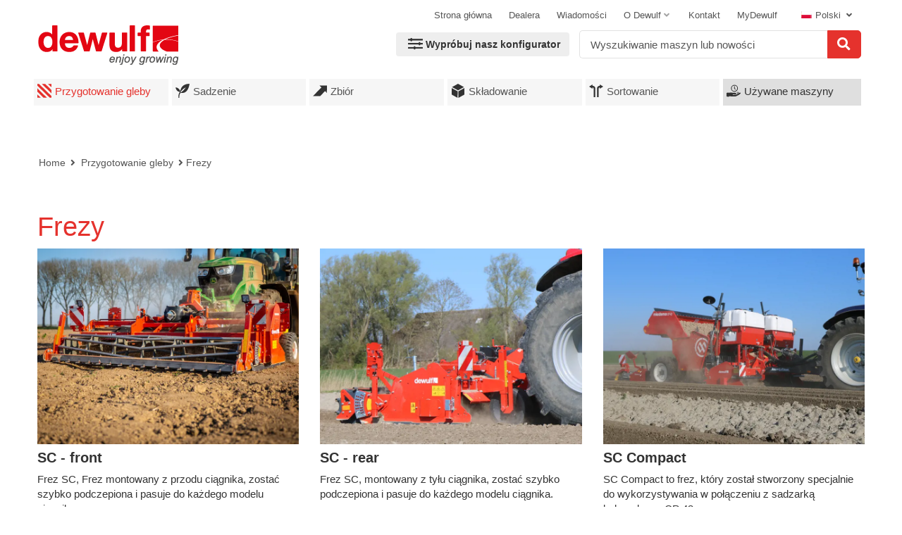

--- FILE ---
content_type: text/html; charset=utf-8
request_url: https://www.dewulfgroup.com/pl/product/przygotowanie-gleby/frezy/
body_size: 57042
content:


<!doctype html>
<html lang="pl" class="no-js" id="html">

<head>
    <script async src="https://7567904504874ad8b3c2354cf7b6782c.js.ubembed.com"></script>

    <!--Google consent mode-->
    <!--IMPORTANT: moet voor GTM of GA tag/script-->
    <script>
        window.dataLayer = window.dataLayer || [];
        function gtag() { dataLayer.push(arguments); }

            gtag('consent', 'default', {
             'functionality_storage': 'denied',
             'security_storage': 'denied',
             'ad_storage': 'denied',
             'analytics_storage': 'denied',
             'personalization_storage': 'denied',
             'ad_user_data': 'denied',
             'ad_personalization': 'denied'
             });
    </script>
    <!--End Google consent mode-->
        <!-- Google Tag Manager -->
        <script>
            (function (w, d, s, l, i) {
                w[l] = w[l] || []; w[l].push({
                    'gtm.start':
                        new Date().getTime(), event: 'gtm.js'
                }); var f = d.getElementsByTagName(s)[0],
                    j = d.createElement(s), dl = l != 'dataLayer' ? '&l=' + l : ''; j.async = true; j.src =
                        'https://www.googletagmanager.com/gtm.js?id=' + i + dl; f.parentNode.insertBefore(j, f);
            })(window, document, 'script', 'dataLayer', 'GTM-NZ86LV2');</script>
        <!-- End Google Tag Manager -->
    <meta charset="utf-8">
    <meta http-equiv="X-UA-Compatible" content="IE=edge" />

    
    <title>Frezy firmy Dewulf</title>
    <meta name="keywords" content="Frezy" />
    <meta name="description" content="Nasze frezy stanowi&#x105; kluczowy element dla zapewnienia udanej uprawy ziemniak&#xF3;w. Dzi&#x119;ki naszym frezom bez wysi&#x142;ku utrzymaj&#x105; Pa&#x144;stwo gleb&#x119; w odpowiedniej kondycji, tak by stworzy&#x107; idealne warunki do uprawy. Skuteczna uprawa gleby gwarantuje jej jako&#x15B;&#x107; i poprawia zatrzymywanie przez ni&#x105; takich substancji organicznych, jak powietrze czy woda. Dysponowanie gleb&#x105; o wysokiej jako&#x15B;ci ma szczeg&#xF3;lne znaczenie zw&#x142;aszcza pod wzgl&#x119;dem globalnych zmian klimatycznych skutkuj&#x105;cych suszami i ulewnymi deszczami. " />


    <script lang="javascript">
        var libpath = "/js/lib/"
    </script>

<link rel='icon' type='image/x-icon' href='/Site.ico'><link rel='apple-touch-icon' sizes='180x180' href='/media/zhii4et5/apple-icon-180x180.png?width=180&format=png'><link rel='icon' type='image/png' sizes='48x48' href='/media/zhii4et5/apple-icon-180x180.png?width=48&format=png'><link rel='icon' type='image/png' sizes='96x96' href='/media/zhii4et5/apple-icon-180x180.png?width=96&format=png'><link rel='icon' type='image/png' sizes='144x144' href='/media/zhii4et5/apple-icon-180x180.png?width=144&format=png'><link rel='icon' type='image/png' sizes='192x192' href='/media/zhii4et5/apple-icon-180x180.png?width=192&format=png'><link rel='icon' type='image/png' sizes='256x256' href='/media/zhii4et5/apple-icon-180x180.png?width=256&format=png'><link rel='icon' type='image/png' sizes='384x384' href='/media/zhii4et5/apple-icon-180x180.png?width=384&format=png'><link rel='icon' type='image/png' sizes='512x512' href='/media/zhii4et5/apple-icon-180x180.png?width=512&format=png'>
    <meta name="viewport" content="width=device-width; initial-scale=1.0; maximum-scale=3.0;">
    <meta name="distribution" content="local" />
    <meta name="ahrefs-site-verification" content="550d0014640de883cb2172061769f40a3bb8d4fddc234a1a9572f306848b3c64">
    
</head>

<body>
   <img width="99999" height="99999" style="pointer-events: none; position: absolute; top: 0; left: 0; width: 100%; height: 99vh; max-width: 100%; max-height: 99vh;" src="[data-uri]">

    <script src="/sb/JQueryJS.js.v639044573968847624"></script>
    <script src="https://code.jquery.com/jquery-migrate-1.4.1.min.js"></script>

    <link rel='stylesheet' type='text/css' href="/less/dewulf.css?v=008">
     <!-- Owl Stylesheets -->
    <link rel="stylesheet" href="/extending/owlcarousel/assets/owl.carousel.css">
    <!--<link rel="stylesheet" href="/extending/owlcarousel/assets/owl.theme.default.min.css">-->
    <!-- JS HEAD CONTAINER -->
    <!-- GOOGLE FONTS -->
    <link rel="stylesheet" href="https://fonts.googleapis.com/css?family=Arimo:400,400i,700,700i&amp;display=swap">

    <!-- FONT AWESOME -->
    <link rel="stylesheet" href="https://use.fontawesome.com/releases/v5.0.6/css/all.css">

    <link rel="stylesheet" type="text/css" href="/css/cookieconsent.min.css" />

     <!--[if lt IE 9]>
    <script src="https://oss.maxcdn.com/html5shiv/3.7.2/html5shiv.min.js"></script>
    <![endif]-->
    <script src="/js/lib/modernizr-2.8.3.min.js"></script>
    <script src="/js/lib/detectizr.min.js"></script>
        <script src="/js/cookieconsent.min.js"></script>

        <script async defer src="https://www.google.com/recaptcha/api.js?hl=pl"></script>

    <!-- /JS HEAD CONTAINER -->
    
    <style>
        .ui-autocomplete {
            z-index: 1000;
        }

        .ui-autocomplete {
            max-height: 250px;
            overflow-y: auto;
            /* prevent horizontal scrollbar */
            overflow-x: hidden;
        }

        .ui-autocomplete-category {
            font-weight: bold;
            padding: .2em .4em;
            margin: .8em 0 .2em;
            line-height: 1.5;
        }
    </style>

  
            <!-- Google Tag Manager (noscript) -->
            <noscript>
                <iframe src="https://www.googletagmanager.com/ns.html?id=GTM-NZ86LV2"
                        height="0" width="0" style="display:none;visibility:hidden"></iframe>
            </noscript>
            <!-- End Google Tag Manager (noscript) -->


    <div class="breakpoint"></div>


   <div class="outerwrapper">
        <div class="clearfix pagewrapper">

            

<nav>
    <div class="mobilenav hidden-md hidden-lg hidden-print">
        <div class="mobilenav-left">
            <div class="toprow clearfix">
                <div class="close"><a href="#" class="closenav"></a></div>
                <div class="langnav"></div>
                <div class="dashboard">
                    <!--<div class="wishlist"><a href="#" title="Mijn wenslijst"></a></div>-->
                    <div class="cart"><a href="#" title="Mijn winkelwagen"></a></div>
                </div>
                <div class="form-group searchcontainer">
                    <input placeholder="Wyszukiwanie maszyn lub nowo&#x15B;ci" class="form-control" name="Zoeken" type="text" id="txtSearchMobile" value="">
                    <button type="submit" class="btn" id="btnSearchMobile"><span class="fa fa-search"></span></button>
                </div>
            </div>
            <div class="majornav"></div>
            <div class="minornav"></div>
        </div>
        <div class="mobilenav-right"></div>
    </div>
</nav>

<header>
    <div class="row_header">
        <div class="container-fluid cntr_header">
            <div class="container">

                <div class="row">
                    <div class="col-xs-8 col-sm-3 col-md-3 col-lg-3">
                        <div class="logo"><a href="/pl/"><img src="/media/1013/logo-dewulf.png" alt="logo - Home" width="200" height="57" /></a></div>
                    </div>

                    <!-- hidden tablet landscape & desktops -->
                    <div class="hidden-md hidden-lg hidden-print">
                        <a class="opennav hidden-print"><i class="fa fa-bars"></i></a>
                    </div>


                    <!-- hidden-phones & tablet portrait -->
                    <div class="col-xs-12 col-sm-9 col-md-9 col-lg-9 hidden-xs hidden-sm hidden-print">

                        <ul class="list-inline text-right hidden-print hidden-xs">
                            <li>
                                <div class="row_navminor hidden-print hidden-xs hidden-sm">
                                    <div class="cntr_navminor">
                                        <nav>
                                            <ul class="sf-menu list-inline">
                                                        <li class="">
                                                            <a href="/pl/strona-glowna/">Strona g&#x142;&#xF3;wna</a>
                                                        </li>
                                                        <li class="">
                                                            <a href="/pl/dealera/">Dealera</a>
                                                        </li>
                                                        <li class="">
                                                            <a href="/pl/wiadomosci/">Wiadomo&#x15B;ci</a>
                                                        </li>
                                                        <li class="">
                                                            <a href="/pl/o-dewulf/">O Dewulf</a>
                                                                <ul>
                                                                        <li><a href="/pl/o-dewulf/historia/">Historia</a></li>
                                                                        <li><a href="/pl/o-dewulf/nasza-wizja-misja-i-wartosci/">Nasza wizja, misja i warto&#x15B;ci</a></li>
                                                                </ul>
                                                        </li>
                                                        <li class="">
                                                            <a href="/pl/kontakt/">Kontakt</a>
                                                        </li>
                                                        <li class="">
                                                            <a href="https://www.mydewulf.com/" target="_blank">MyDewulf</a>
                                                        </li>
                                            </ul>
                                        </nav>
                                    </div>
                                </div>
                            </li>
                                <li>
                                    <div class="row_navlanguage hidden-print hidden-xs hidden-sm">
                                        <div class="cntr_navlanguage">
                                            <ul class="sf-menu">
                                                <li class="replaceme">
                                                    <a href="#"></a>
                                                    <ul class="clearfix">
                                                            <li class="">
                                                                <a href="/en/" lang="/en/">
                                                                    <img src="/media/2550/vlag_en.png" alt="vlag">English
                                                                </a>
                                                            </li>
                                                            <li class="">
                                                                <a href="/nl/" lang="/nl/">
                                                                    <img src="/media/2552/vlag_nl.png" alt="vlag">Nederlands
                                                                </a>
                                                            </li>
                                                            <li class="">
                                                                <a href="/de/" lang="/de/">
                                                                    <img src="/media/2549/vlag_de.png" alt="vlag">Deutsch
                                                                </a>
                                                            </li>
                                                            <li class="">
                                                                <a href="/fr/" lang="/fr/">
                                                                    <img src="/media/2551/vlag_fr.png" alt="vlag">Fran&#xE7;ais
                                                                </a>
                                                            </li>
                                                            <li class="active">
                                                                <a href="/pl/" lang="/pl/">
                                                                    <img src="/media/2553/vlag_po.png" alt="vlag">Polski
                                                                </a>
                                                            </li>
                                                            <li class="">
                                                                <a href="/es/" lang="/es/">
                                                                    <img src="/media/2555/vlag_sp.png" alt="vlag">Espagnol
                                                                </a>
                                                            </li>
                                                            <li class="">
                                                                <a href="/ru/" lang="/ru/">
                                                                    <img src="/media/2554/vlag_ru.png" alt="vlag">&#x440;&#x443;&#x441;&#x441;&#x43A;&#x438;&#x439;
                                                                </a>
                                                            </li>
                                                    </ul>
                                                </li>
                                            </ul>

                                        </div>
                                    </div>
                                </li>
                        </ul>
                        <ul class="list-inline text-right">
                                <li>
                                    <a href="https://machines.dewulfgroup.com/" class="btn btn-lightgray"><i class="fas fa-sliders-h fa-lg"></i><strong>Wypr&#xF3;buj nasz konfigurator</strong></a>
                                </li>
                            <li>

                                <div class="form-group searchcontainer">
                                    <input placeholder="Wyszukiwanie maszyn lub nowo&#x15B;ci" class="form-control" name="Zoeken" type="text" id="txtSearch" value="">
                                    <button type="submit" class="btn" id="btnSearch"><span class="fa fa-search fa-lg"></span></button>
                                </div>
                            </li>
                        </ul>
                    </div>
                </div>
            </div>
        </div>
        <!-- /cntr_header -->
    </div>
    <!-- /row_header -->
</header>

<div class="row_navtop marginbottom40 hidden-print hidden-xs hidden-sm">
    <div class="container-fluid cntr_navtop clearfix">
        <div class="container">
            <nav>
                <ul class="sf-menu list-inline clearfix">
                        <li class="core-markets  active">
                            <a href="/pl/product/przygotowanie-gleby/">
                                                            <svg version="1.1" id="Layer_1" xmlns="http://www.w3.org/2000/svg" xmlns:xlink="http://www.w3.org/1999/xlink" x="0px" y="0px" viewBox="0 0 30.2 29.4" style="enable-background:new 0 0 30.2 29.4;" xml:space="preserve">
                            <polygon points="0,29.4 7.2,29.4 0,22.3 "></polygon>
                            <polygon points="0,16.6 13.2,29.4 20.5,29.4 0,9.4 "></polygon>
                            <polygon points="0,0 0,3.6 26.5,29.4 30.2,29.4 30.2,25.9 3.6,0 "></polygon>
                            <polygon points="9.6,0 30.2,20.1 30.2,12.9 16.9,0 "></polygon>
                            <polygon points="22.9,0 30.2,7.1 30.2,0 "></polygon>
							</svg>
                                Przygotowanie gleby
                            </a>
                                <ul>
                                        <li>
                                                <a href="/pl/product/przygotowanie-gleby/frezy/">
                                                    <span class="image">
                                                                <img src="/media/3084/sc-300-rear-2.jpg?width=100&amp;height=75&amp;format=webp&amp;rnd=133407990830370000" alt="Frezy" width="100" height="75" />
                                                    </span>Frezy
                                                </a>
                                        </li>
                                </ul>
                        </li>
                        <li class="core-markets ">
                            <a href="/pl/product/sadzenie/">
                                                            <svg version="1.1" id="Layer_1" xmlns="http://www.w3.org/2000/svg" xmlns:xlink="http://www.w3.org/1999/xlink" x="0px" y="0px" viewBox="0 0 30.2 30.4" style="enable-background:new 0 0 30.2 30.4;" xml:space="preserve">
                            <g>
                            <defs>
                            <rect id="SVGID_1_" y="0" width="30.2" height="30.4"></rect>
									</defs>
                            <clipPath id="SVGID_2_">
                            <use xlink:href="#SVGID_1_" style="overflow:visible;"></use>
									</clipPath>
                            <path class="st0" d="M10.3,16.3C7.6,7.8,0,7.8,0,7.8c1.9,8.9,7.5,9.7,9.7,9.7c-4.3,4-3.5,12.6-3.4,13l2-0.4c0-0.1-0.8-7.8,3-10.6 C28,22.9,30.2,0,30.2,0C14.2,0,10.9,11,10.3,16.3 M11.4,19l-0.5-1.4C12.9,14.6,16.7,10,22,8C22,8,19,13.3,11.4,19"></path>
								</g>
							</svg>

                                Sadzenie
                            </a>
                                <ul>
                                        <li>
                                                <span class="subcategories">
                                                    <span class="subcategories-image">
                                                                    <img src="/media/3058/cp42-17-bw.jpg?rxy=0.6274509803921569,0.6285714285714286&amp;width=100&amp;height=75&amp;format=webp&amp;rnd=133401944309800000" alt="Sadzarki" width="100" height="75" />
                                                    </span>
                                                    <span class="subcategories-links">
                                                        <a href="/pl/product/sadzenie/sadzarki/">Sadzarki</a>
                                                        <ol>
                                                                <li><a href="/pl/product/sadzenie/sadzarki/strukturalne-sadzarki-ta&#x15B;mowe/">Strukturalne sadzarki ta&#x15B;mowe</a></li>
                                                                <li><a href="/pl/product/sadzenie/sadzarki/sadzarki-kubeczkowe/">Sadzarki kubeczkowe</a></li>
                                                        </ol>
                                                    </span>
                                                </span>
                                        </li>
                                        <li>
                                                <a href="/pl/product/sadzenie/krajalnica-sadzeniak&#xF3;w-miedema/">
                                                    <span class="image">
                                                                <img src="/media/1050/170403-miedema-pgs-38-snow-valley-bw.jpg?cc=0,0,0,0&amp;width=100&amp;height=75&amp;format=webp&amp;rnd=133401944183370000" alt="Krajalnica sadzeniak&#xF3;w Miedema" width="100" height="75" />
                                                    </span>Krajalnica sadzeniak&#xF3;w Miedema
                                                </a>
                                        </li>
                                </ul>
                        </li>
                        <li class="core-markets ">
                            <a href="/pl/product/zbi&#xF3;r/">
                                                            <svg version="1.1" id="Layer_1" xmlns="http://www.w3.org/2000/svg" xmlns:xlink="http://www.w3.org/1999/xlink" x="0px" y="0px" viewBox="0 0 34 25.9" style="enable-background:new 0 0 34 25.9;" xml:space="preserve">
                            <polygon points="16.3,0.4 20.6,4.8 0,25.9 17.4,25.9 29.3,13.7 33.7,18.2 34,0 34,0 "></polygon>
							</svg>

                                Zbi&#xF3;r
                            </a>
                                <ul>
                                        <li>
                                                <span class="subcategories">
                                                    <span class="subcategories-image">
                                                                    <img src="/media/3325/_tsc4142-bw-large.jpg?width=100&amp;height=75&amp;format=webp&amp;rnd=133401944390170000" alt="Kombajny z ta&#x15B;mami przesiewaj&#x105;cymi" width="100" height="75" />
                                                    </span>
                                                    <span class="subcategories-links">
                                                        <a href="/pl/product/zbi&#xF3;r/kombajny-z-ta&#x15B;mami-przesiewaj&#x105;cymi/">Kombajny z ta&#x15B;mami przesiewaj&#x105;cymi</a>
                                                        <ol>
                                                                <li><a href="/pl/product/zbi&#xF3;r/kombajny-z-ta&#x15B;mami-przesiewaj&#x105;cymi/samobie&#x17C;ne/">Samobie&#x17C;ne</a></li>
                                                                <li><a href="/pl/product/zbi&#xF3;r/kombajny-z-ta&#x15B;mami-przesiewaj&#x105;cymi/ci&#x105;gane/">Ci&#x105;gane</a></li>
                                                        </ol>
                                                    </span>
                                                </span>
                                        </li>
                                        <li>
                                                <span class="subcategories">
                                                    <span class="subcategories-image">
                                                                    <img src="/media/1206/gbc-picking-element-3.jpg?rxy=0.3663551401869159,0.4028169014084507&amp;width=100&amp;height=75&amp;format=webp&amp;rnd=133408008647970000" alt="Kombajny unosz&#x105;ce za na&#x107;" width="100" height="75" />
                                                    </span>
                                                    <span class="subcategories-links">
                                                        <a href="/pl/product/zbi&#xF3;r/kombajny-unosz&#x105;ce-za-na&#x107;/">Kombajny unosz&#x105;ce za na&#x107;</a>
                                                        <ol>
                                                                <li><a href="/pl/product/zbi&#xF3;r/kombajny-unosz&#x105;ce-za-na&#x107;/samobie&#x17C;ne/">Samobie&#x17C;ne</a></li>
                                                                <li><a href="/pl/product/zbi&#xF3;r/kombajny-unosz&#x105;ce-za-na&#x107;/ci&#x105;gane/">Ci&#x105;gane</a></li>
                                                                <li><a href="/pl/product/zbi&#xF3;r/kombajny-unosz&#x105;ce-za-na&#x107;/zawieszane-w-3-punktach/">Zawieszane w 3 punktach</a></li>
                                                        </ol>
                                                    </span>
                                                </span>
                                        </li>
                                </ul>
                        </li>
                        <li class="core-markets ">
                            <a href="/pl/product/sk&#x142;adowanie/">
                                                            <svg version="1.1" id="Layer_1" xmlns="http://www.w3.org/2000/svg" xmlns:xlink="http://www.w3.org/1999/xlink" x="0px" y="0px" viewBox="0 0 28 30.7" style="enable-background:new 0 0 28 30.7;" xml:space="preserve">
                            <polygon points="0,23.5 13,30.7 13.1,16.4 0,9.2 "></polygon>
                            <polygon points="14.9,16.4 14.9,30.7 28,23.5 27.9,9.2 "></polygon>
                            <polygon points="13.9,0 0.9,7.2 14,14.4 26.9,7.2 "></polygon>
							</svg>

                                Sk&#x142;adowanie
                            </a>
                                <ul>
                                        <li>
                                                <a href="/pl/product/sk&#x142;adowanie/kosze-przyj&#x119;ciowe-miedema/">
                                                    <span class="image">
                                                                <img src="/media/1068/miedema-mh-240-lift-set-rt-30-plus-mb-33-4.jpg?cc=0.11111111111111167,0.0000000000000005684341886081,0,0&amp;width=100&amp;height=75&amp;format=webp&amp;rnd=133407998426930000" alt="Kosze przyj&#x119;ciowe Miedema" width="100" height="75" />
                                                    </span>Kosze przyj&#x119;ciowe Miedema
                                                </a>
                                        </li>
                                        <li>
                                                <a href="/pl/product/sk&#x142;adowanie/pryzmowniki-miedema/">
                                                    <span class="image">
                                                                <img src="/media/1071/img_9161.jpg?cc=0.11111111111111134,0.0000000000000001894780628694,0,0&amp;width=100&amp;height=75&amp;format=webp&amp;rnd=133407999897800000" alt="Pryzmowniki Miedema" width="100" height="75" />
                                                    </span>Pryzmowniki Miedema
                                                </a>
                                        </li>
                                        <li>
                                                <a href="/pl/product/sk&#x142;adowanie/nape&#x142;niacze-skrzyniopalet/">
                                                    <span class="image">
                                                                <img src="/media/f0vf2f1e/dewulf_mb34-3-bw-large.jpg?width=100&amp;height=75&amp;format=webp&amp;rnd=133882559197670000" alt="Nape&#x142;niacze skrzyniopalet" width="100" height="75" />
                                                    </span>Nape&#x142;niacze skrzyniopalet
                                                </a>
                                        </li>
                                        <li>
                                                <a href="/pl/product/sk&#x142;adowanie/przeno&#x15B;niki-ta&#x15B;mowe-miedema/">
                                                    <span class="image">
                                                                <img src="/media/1070/img_2058.jpg?cc=0.11111111111111167,0.0000000000000005684341886081,0,0&amp;width=100&amp;height=75&amp;format=webp&amp;rnd=133408001682630000" alt="Przeno&#x15B;niki ta&#x15B;mowe Miedema" width="100" height="75" />
                                                    </span>Przeno&#x15B;niki ta&#x15B;mowe Miedema
                                                </a>
                                        </li>
                                        <li>
                                                <a href="/pl/product/sk&#x142;adowanie/maszyny-transferowe-typu-kombi/">
                                                    <span class="image">
                                                                <img src="/media/1579/field-loader-240-2.jpg?rxy=0.5521821631878557,0.5042735042735043&amp;width=100&amp;height=75&amp;format=webp&amp;rnd=133408001300370000" alt="Maszyny transferowe typu kombi" width="100" height="75" />
                                                    </span>Maszyny transferowe typu kombi
                                                </a>
                                        </li>
                                        <li>
                                                <a href="/pl/product/sk&#x142;adowanie/wywrotnice-skrzyniopalet-miedema/">
                                                    <span class="image">
                                                                <img src="/media/1287/akl-2.jpg?width=100&amp;height=75&amp;format=webp&amp;rnd=133408001052400000" alt="Wywrotnice skrzyniopalet Miedema" width="100" height="75" />
                                                    </span>Wywrotnice skrzyniopalet Miedema
                                                </a>
                                        </li>
                                        <li>
                                                <a href="/pl/product/sk&#x142;adowanie/nape&#x142;niarka-kosza-przyj&#x119;ciowego-do-naczep-ta&#x15B;mowych/">
                                                    <span class="image">
                                                                <img src="/media/2996/mf-152-4.jpg?width=100&amp;height=75&amp;format=webp&amp;rnd=133408001236030000" alt="Nape&#x142;niarka kosza przyj&#x119;ciowego do naczep ta&#x15B;mowych" width="100" height="75" />
                                                    </span>Nape&#x142;niarka kosza przyj&#x119;ciowego do naczep ta&#x15B;mowych
                                                </a>
                                        </li>
                                        <li>
                                                <a href="/pl/product/sk&#x142;adowanie/przeno&#x15B;nik-elewator-miedema/">
                                                    <span class="image">
                                                                <img src="/media/1075/170905-mh-240-sampling-tat-ml-1970-japan-32.jpg?cc=0.39536781961024436,0.22956841138659348,0.09448015508621456,0.19651056014692278&amp;width=100&amp;height=75&amp;format=webp&amp;rnd=133408025456370000" alt="Przeno&#x15B;nik elewator Miedema" width="100" height="75" />
                                                    </span>Przeno&#x15B;nik elewator Miedema
                                                </a>
                                        </li>
                                </ul>
                        </li>
                        <li class="core-markets ">
                            <a href="/pl/product/sortowanie/">
                                                            <svg version="1.1" id="Layer_1" xmlns="http://www.w3.org/2000/svg" xmlns:xlink="http://www.w3.org/1999/xlink" x="0px" y="0px" viewBox="0 0 34 30.6" style="enable-background:new 0 0 34 30.6;" xml:space="preserve">
                            <g>
                            <defs>
                            <rect id="SVGID_1_" y="0" width="34" height="30.6"></rect>
									</defs>
                            <clipPath id="SVGID_2_">
                            <use xlink:href="#SVGID_1_" style="overflow:visible;"></use>
									</clipPath>
                            <path class="st0" d="M26,0v3.1c0,0-7,0-7,7.1v20.4h4V10.2c0-3.1,3-3.1,3-3.1v3.1l8-5.1L26,0z M15,10.2c0-7.1-7-7.1-7-7.1V0L0,5.1 l8,5.1V7.1c0,0,3,0,3,3.1v20.4h4V10.2z"></path>
								</g>
							</svg>

                                Sortowanie
                            </a>
                                <ul>
                                        <li>
                                                <a href="/pl/product/sortowanie/jednostki-sortuj&#x105;ce-miedema/">
                                                    <span class="image">
                                                                <img src="/media/1078/miedema-mh-with-roller-grader.jpg?cc=0.11111111111111167,0.0000000000000005684341886081,0,0&amp;width=100&amp;height=75&amp;format=webp&amp;rnd=133407985926800000" alt="Jednostki sortuj&#x105;ce Miedema" width="100" height="75" />
                                                    </span>Jednostki sortuj&#x105;ce Miedema
                                                </a>
                                        </li>
                                </ul>
                        </li>

                        <li class="side-markets">
                            <a href="/pl/uzywane-maszyny/">
                                <svg version="1.1" id="Laag_1" xmlns="http://www.w3.org/2000/svg" xmlns:xlink="http://www.w3.org/1999/xlink" x="0px" y="0px"
                                 viewBox="0 0 96.5 81.5" style="enable-background:new 0 0 96.5 81.5;" xml:space="preserve">
                                <path class="st0" d="M68.3,60c0-8.8-25.7-5.4-25.7-5.4S23.1,49.5,17.5,55c0,0-1.1-1.8-8.2-1.8s-9.3,3-9.3,3v21.9
							c0,0,2.5,3.3,10.7,3.3s7.7-3,7.7-3l42.6,1.3c0,0,35.6-14.5,35.6-23.8s-27.2,9.8-27.2,9.8s-15.5,3.6-26.9,2.3c0,0-4.7-3.5,12.7-3.5
							C55.1,64.7,68.3,64.5,68.3,60z" />
                                <path class="st0" d="M70.7,53.9L69,51.6c0,0,8.7-5.3,11.7-2.3L70.7,53.9z" />
                                <path class="st0" d="M72.8,59.9v-3.8c0,0,12.3-7.7,15.4-4.6L72.8,59.9z" />
                                <path class="st0" d="M52,10.2l-0.7,15.5l8.8,7.1c0,0,2.8,0.9,2.8-2.3L57.1,23c0,0,0-14.2-2.9-14.2C54.2,8.8,52,8.3,52,10.2z" />
                                <circle class="st1" cx="54.2" cy="23.7" r="21.2" />
                                </svg>
                                U&#x17C;ywane maszyny
                            </a>
                        </li>



                </ul>
            </nav>
        </div>
    </div>
    <!-- /cntr_navtop -->
</div>
<!-- /row_navtop -->


            <div class="contentwrapper">

                

<div class="row_content">
    <div class="container-fluid">
        <div class="container clearfix">

            <nav class="cntr_breadcrumb hidden-xs">
                <!--<div class="button-back hidden-xs hidden-print"><a href="#">Terug</a></div>-->
                <div class="breadcrumb hidden-xs hidden-print">

                        <a href="/pl/">Home</a> <a href="/pl/product/przygotowanie-gleby/">Przygotowanie gleby</a><a href="/pl/product/przygotowanie-gleby/frezy/">Frezy</a>                </div>
            </nav>


            <main>
                <div class="row-wrapper">
                    <h1>Frezy</h1>
                    

                    <section class="showroom">
                            <div class="row thumbnails equalize clearfix">
                                    <div class="col-xs-12 col-sm-6 col-md-4">
                                        <div class="thumbnail">
                                            <a href="/pl/product/przygotowanie-gleby/frezy/sc-front/">
                                                <div class="image">
                                                            <img src="/media/2846/sc300_str4000-16.jpg?width=800&amp;height=600&amp;format=webp&amp;rnd=133407990479500000" alt="Frez montowany z przodu ci&#x105;gnika" width="800" height="600" />
                                                </div>
                                                <div class="caption">
                                                    <h2>
                                                        SC - front
                                                    </h2>
                                                    <p>Frez SC, Frez montowany z przodu ci&#x105;gnika, zosta&#x107; szybko podczepiona i pasuje do ka&#x17C;dego modelu ci&#x105;gnika.</p>
                                                </div>
                                            </a>
                                        </div>
                                    </div>
                                    <div class="col-xs-12 col-sm-6 col-md-4">
                                        <div class="thumbnail">
                                            <a href="/pl/product/przygotowanie-gleby/frezy/sc-rear/">
                                                <div class="image">
                                                            <img src="/media/3085/sc-300-rear-1.jpg?cc=0.11780171294399872,0.19621346382396102,0.2798031640469169,0.12609202279081913&amp;width=800&amp;height=600&amp;format=webp&amp;rnd=133407990882800000" alt="Frez montowany z ty&#x142;u ci&#x105;gnika" width="800" height="600" />
                                                </div>
                                                <div class="caption">
                                                    <h2>
                                                        SC - rear
                                                    </h2>
                                                    <p>Frez SC, montowany z ty&#x142;u ci&#x105;gnika, zosta&#x107; szybko podczepiona i pasuje do ka&#x17C;dego modelu ci&#x105;gnika.</p>
                                                </div>
                                            </a>
                                        </div>
                                    </div>
                                    <div class="col-xs-12 col-sm-6 col-md-4">
                                        <div class="thumbnail">
                                            <a href="/pl/product/przygotowanie-gleby/frezy/sc-compact/">
                                                <div class="image">
                                                            <img src="/media/2853/img_4107.jpg?width=800&amp;height=600&amp;format=webp&amp;rnd=133410600165830000" alt="Pe&#x142;nopolowy frez do stosowania z sadzark&#x105;" width="800" height="600" />
                                                </div>
                                                <div class="caption">
                                                    <h2>
                                                        SC Compact
                                                    </h2>
                                                    <p>SC Compact to frez, kt&#xF3;ry zosta&#x142; stworzony specjalnie do wykorzystywania w po&#x142;&#x105;czeniu z sadzark&#x105; kubeczkow&#x105; CP 42.</p>
                                                </div>
                                            </a>
                                        </div>
                                    </div>
                            </div>

                    </section>


                    <h1>Frezy firmy Dewulf</h1>
                    <div class="lead marginbottom40">
                        <p>
                            Nasze frezy stanowi&#x105; kluczowy element dla zapewnienia udanej uprawy ziemniak&#xF3;w. Dzi&#x119;ki naszym frezom bez wysi&#x142;ku utrzymaj&#x105; Pa&#x144;stwo gleb&#x119; w odpowiedniej kondycji, tak by stworzy&#x107; idealne warunki do uprawy. Skuteczna uprawa gleby gwarantuje jej jako&#x15B;&#x107; i poprawia zatrzymywanie przez ni&#x105; takich substancji organicznych, jak powietrze czy woda. Dysponowanie gleb&#x105; o wysokiej jako&#x15B;ci ma szczeg&#xF3;lne znaczenie zw&#x142;aszcza pod wzgl&#x119;dem globalnych zmian klimatycznych skutkuj&#x105;cych suszami i ulewnymi deszczami. 
                        </p>
                    </div>

                </div>
            </main>

        </div>
        <!-- /container -->
    </div>
    <!-- /container-fluid -->
</div>
<!-- /row_content -->


                <div class="backTop-container">
                    <div class="masked" id="backTop" title="Naar boven"></div>
                </div>

                

<footer>
    <div class="row_pagefooter hidden-print">
        <div class="container-fluid cntr_pagefooter">
            <div class="container">
                <div class="row">
                    <div class="col-xs-12 col-md-3">
<p>Dewulf NV</p>
<p>Moorseelsesteenweg 20<br />8800 Roeselare<br />Belgia</p>
<p>Tel. +32 51 20 58 71</p>
<p>---</p>
<p>Dewulf BV</p>
<p>Kleasterdyk 43<br />8831 XA Winsum<br />Holandia</p>
<p>Tel. +31 517 239 800</p>                    </div>
                    <div class="col-xs-12 col-md-9">
                        <div class="row">
                            <div class="col-xs-12 col-sm-6">
                                        <a href="/pl/godziny-otwarcia/">Godziny otwarcia</a>
 |                                         <a href="/pl/ogolne-warunki/">Ogolne warunki</a>
 |                                         <a href="/pl/zrzeczenie-sie/">Zrzeczenie si&#x119;</a>
 |                                         <a href="/pl/polityka-prywatnosci/">Polityka prywatno&#x15B;ci</a>
 |                                         <a href="https://www.mydewulf.com/" target="_blank">Config</a>
                            </div>
                            <div class="col-xs-12 col-sm-6 text-center">
                                <div class="marginbottom40">

                                    <div class="socialmedia">
                                        <label class="title">&#x15A;led&#x17A; nas </label>
                                        <ul class="list-inline">
                                                <a href="https://www.facebook.com/dewulfgroup/" target="_blank"><i class="fab fa-facebook-f"></i></a>
                                                <a href="https://www.linkedin.com/company/dewulf-nv/" target="_blank"><i class="fab fa-linkedin"></i></a>
                                                <a href="https://twitter.com/dewulf_group" target="_blank"><i class="fab fa-twitter"></i></a>
                                                <a href="https://www.youtube.com/user/dewulftv/" target="_blank"><i class="fab fa-youtube"></i></a>
                                                <a href="https://www.instagram.com/dewulf_group/" target="_blank"><i class="fab fa-instagram"></i></a>
                                        </ul>
                                    </div>
                                </div>
                            </div>
                        </div>
                        <ul class="list-categories">
                                <li>
                                    <a href="/pl/product/przygotowanie-gleby/"><label class="title">Przygotowanie gleby</label></a>
                                        <ul>
                                                <li><a href="/pl/product/przygotowanie-gleby/frezy/">Frezy</a></li>
                                        </ul>
                                </li>
                                <li>
                                    <a href="/pl/product/sadzenie/"><label class="title">Sadzenie</label></a>
                                        <ul>
                                                <li><a href="/pl/product/sadzenie/sadzarki/">Sadzarki</a></li>
                                                <li><a href="/pl/product/sadzenie/krajalnica-sadzeniak&#xF3;w-miedema/">Krajalnica sadzeniak&#xF3;w Miedema</a></li>
                                        </ul>
                                </li>
                                <li>
                                    <a href="/pl/product/zbi&#xF3;r/"><label class="title">Zbi&#xF3;r</label></a>
                                        <ul>
                                                <li><a href="/pl/product/zbi&#xF3;r/kombajny-z-ta&#x15B;mami-przesiewaj&#x105;cymi/">Kombajny z ta&#x15B;mami przesiewaj&#x105;cymi</a></li>
                                                <li><a href="/pl/product/zbi&#xF3;r/kombajny-unosz&#x105;ce-za-na&#x107;/">Kombajny unosz&#x105;ce za na&#x107;</a></li>
                                        </ul>
                                </li>
                                <li>
                                    <a href="/pl/product/sk&#x142;adowanie/"><label class="title">Sk&#x142;adowanie</label></a>
                                        <ul>
                                                <li><a href="/pl/product/sk&#x142;adowanie/kosze-przyj&#x119;ciowe-miedema/">Kosze przyj&#x119;ciowe Miedema</a></li>
                                                <li><a href="/pl/product/sk&#x142;adowanie/pryzmowniki-miedema/">Pryzmowniki Miedema</a></li>
                                                <li><a href="/pl/product/sk&#x142;adowanie/nape&#x142;niacze-skrzyniopalet/">Nape&#x142;niacze skrzyniopalet</a></li>
                                                <li><a href="/pl/product/sk&#x142;adowanie/przeno&#x15B;niki-ta&#x15B;mowe-miedema/">Przeno&#x15B;niki ta&#x15B;mowe Miedema</a></li>
                                                <li><a href="/pl/product/sk&#x142;adowanie/maszyny-transferowe-typu-kombi/">Maszyny transferowe typu kombi</a></li>
                                                <li><a href="/pl/product/sk&#x142;adowanie/wywrotnice-skrzyniopalet-miedema/">Wywrotnice skrzyniopalet Miedema</a></li>
                                                <li><a href="/pl/product/sk&#x142;adowanie/nape&#x142;niarka-kosza-przyj&#x119;ciowego-do-naczep-ta&#x15B;mowych/">Nape&#x142;niarka kosza przyj&#x119;ciowego do naczep ta&#x15B;mowych</a></li>
                                                <li><a href="/pl/product/sk&#x142;adowanie/przeno&#x15B;nik-elewator-miedema/">Przeno&#x15B;nik elewator Miedema</a></li>
                                        </ul>
                                </li>
                                <li>
                                    <a href="/pl/product/sortowanie/"><label class="title">Sortowanie</label></a>
                                        <ul>
                                                <li><a href="/pl/product/sortowanie/jednostki-sortuj&#x105;ce-miedema/">Jednostki sortuj&#x105;ce Miedema</a></li>
                                        </ul>
                                </li>
                        </ul>
                    </div>
                </div>
            </div>
        </div>
        <!-- /row_sitemap -->
    </div>
</footer>

<footer class="row_madeby noprint">
    <div class="container-fluid cntr_madeby">
        <div class="badge small pull-right">
            <a href="http://www.korazon.be" target="_blank">korazon.be</a>
        </div>
    </div>
</footer>


            </div>
        </div>
        <!-- /pagewrapper -->
    </div>
    
    <!-- dialogs -->
    <div class="modal" id="waitBox" tabindex="-1" role="dialog">
        <div class="modal-dialog" role="document">
            <div class="modal-content">
                <div class="modal-body">
                    <p style="text-align:center;"><i class="fas fa-spinner fa-3x fa-spin"></i></p>
                </div>
            </div>
        </div>
    </div>
    <div class="modal" id="messageBox" tabindex="-1" role="dialog">
        <div class="modal-dialog" role="document">
            <div class="modal-content">
                <div class="modal-header">
                    <button type="button" class="close" data-dismiss="modal" aria-label="Close">
                        <span aria-hidden="true">&times;</span>
                    </button>
                </div>
                <div class="modal-body">
                    <p id="messageBoxText"></p>
                </div>
                <div class="modal-footer">
                    <button type="button" class="btn btn-secondary" data-dismiss="modal">OK</button>
                </div>
            </div>
        </div>
    </div>

        <!-- /outerwrapper-->
    <!-- SUPERFISH -->
    <script src="/extending/superfish/hoverIntent.js"></script>
    <script src="/extending/superfish/superfish.min.js"></script>
    <script src="/js/jq-imports.js"></script>
    <script src="/js/jq-korazon.js?v=1"></script>

    <!-- OWL CAROUSEL -->
    <script src="/extending/owlcarousel/owl.carousel.js"></script>

    <!-- FW TUBULAR VIDEO -->
    <script type="text/javascript" charset="utf-8" src="/js/lib/jquery.tubular.1.0.js"></script>


    <!-- On mobile change tabs to accordeon on product detail -->
    <!-- https://github.com/flatlogic/bootstrap-tabcollapse-->
    <script src="/js/lib/bootstrap-tabcollapse.js"></script>

    <!-- MASONRY COLLAGE PLUS + FANCYBOX-->
    <!-- 1. Collage css & scripts -->
    <link rel="stylesheet" type="text/css" media="all" href="/extending/collage/css/examples.css" />
    <link rel="stylesheet" type="text/css" media="all" href="/extending/collage/css/transitions.css" />
    <script src="/extending/collage/js/jquery.collagePlus.min.js"></script>
    <script src="/extending/collage/js/jquery.removeWhitespace.min.js"></script>
    <!-- 2. Fancybox css & scripts -->
    <link rel="stylesheet" type="text/css" media="screen" href="/extending/fancybox/jquery.fancybox.min.css?v=3.2.5" />
    <script type="text/javascript" src="/extending/fancybox/jquery.fancybox.min.js?v=3.2.5"></script>
  
        <script>
        // All images need to be loaded for this plugin to work so
        // we end up waiting for the whole window to load in this example
        $(window).on("load", function () {
            $(document).ready(function () {
                collage();
                //$('.Collage').collageCaption();
            });
        });

        // Here we apply the actual CollagePlus plugin
        function collage() {
            $('.Collage').removeWhitespace().collagePlus(
				{
				    'fadeSpeed': 2000,
				    'targetHeight': 200,
				    'effect': 'effect-6',
				    'direction': 'vertical',
				    'allowPartialLastRow': true
				}
			);
        };
        // This is just for the case that the browser window is resized
        var resizeTimer = null;
        $(window).bind('resize', function () {
            // hide all the images until we resize them
            $('.Collage .Image_Wrapper').css("opacity", 0);
            // set a timer to re-apply the plugin
            if (resizeTimer) clearTimeout(resizeTimer);
            resizeTimer = setTimeout(collage, 200);
        });

        // Wrap a hyperlink around each FANCYBOX image
        $('.fancybox-content .Image_Wrapper img').each(function () {
            var $img = $(this),
				newsource = $img.attr('src').replace('/thumbs', ''),
				href = newsource;
            $img.wrap('<a href="' + href + '" class="fancybox" data-fancybox="gallery"></a>');
        });

        $('.fancybox').fancybox({
            openEffect: 'fade',
            prevEffect: 'fade',
            nextEffect: 'fade'
        });

        $('#btnSearch').click(function () {
            var q = $('#txtSearch').val();
            if (q.length > 0) {
                location.href = "/pl/szukaj/?q=" + encodeURI(q); 
            }
        });

        $('#btnSearchMobile').click(function () {
            var q = $('#txtSearchMobile').val();
            if (q.length > 0) {
                location.href = "/pl/szukaj/?q=" + encodeURI(q);
            }
        });

        $('#txtSearch').keypress(function (e) {
            var key = e.which;
            if (key == 13)  // the enter key code
            {
                $('#btnSearch').click();
                return false;
            }
        });

        $('#txtSearchMobile').keypress(function (e) {
            var key = e.which;
            if (key == 13)  // the enter key code
            {
                $('#btnSearchMobile').click();
                return false;
            }
        });

        $(function () {
            $.widget("custom.catcomplete", $.ui.autocomplete, {
                _create: function () {
                    this._super();
                    this.widget().menu("option", "items", "> :not(.ui-autocomplete-category)");
                },
                _renderMenu: function (ul, items) {
                    var that = this,
                      currentCategory = "";
                    $.each(items, function (index, item) {
                        var li;
                        if (item.category != currentCategory) {
                            ul.append("<li class='ui-autocomplete-category'>" + item.category + "</li>");
                            currentCategory = item.category;
                        }
                        li = that._renderItemData(ul, item);
                        if (item.category) {
                            li.attr("aria-label", item.category + " : " + item.label);
                        }
                    });
                }
            });

            $("#txtSearchMobile").catcomplete({
                delay: 200,
                minLength: 3,
                source: function (request, response) {
                    $.ajax({
                        url: "/pl/search/autocompleteSearch",
                        data: JSON.stringify({ q: $("#txtSearchMobile").val() }),
                        dataType: "json",
                        type: "POST",
                        contentType: "application/json; charset=utf-8",
                        dataFilter: function (data) { return data; },
                        success: function (data) {
                            response(data);
                        },
                        error: function (XMLHttpRequest, textStatus, errorThrown) {
                            //alert(textStatus);
                        }
                    });
                },
                select: function (event, ui) {
                    document.location.href = ui.item.url;
                }
            });
            $("#txtSearch").catcomplete({
                delay: 200,
                minLength: 3,
                source: function (request, response) {
                    $.ajax({
                        url: "/pl/search/autocompleteSearch",
                        data: JSON.stringify({ q: $("#txtSearch").val() }),
                        dataType: "json",
                        type: "POST",
                        contentType: "application/json; charset=utf-8",
                        dataFilter: function (data) { return data; },
                        success: function (data) {
                            response(data);
                        },
                        error: function (XMLHttpRequest, textStatus, errorThrown) {
                            //alert(textStatus);
                        }
                    });
                },
                select: function (event, ui) {
                    document.location.href = ui.item.url;
                }
            });
        });
        
        $(window).on("load", function () {
            $(document).ready(function () {
                // tinymce images, set margin
                $(".tinymceField img").each(function () {
                    if ($(this).css("float") == "left") {
                        $(this).css("margin-right", "10px");
                    }
                    else if ($(this).css("float") == "right") {
                        $(this).css("margin-left", "10px");
                    }
                });
            });
        });
    </script>

    
        <script async>(function (s, u, m, o, j, v) { j = u.createElement(m); v = u.getElementsByTagName(m)[0]; j.async = 1; j.src = o; j.dataset.sumoSiteId = 'acd109759419fb133ff740b073084772160997a6112159446f37bf60a893e0ac'; v.parentNode.insertBefore(j, v) })(window, document, 'script', '//load.sumo.com/');</script>

    <!--TIJDELIJKE FIX COOKIEBANNER OP CUSTOMPAGINA'S (ZOALS PRODUCTPAGINA'S)-->
</body>
</html>

--- FILE ---
content_type: text/css
request_url: https://www.dewulfgroup.com/less/dewulf.css?v=008
body_size: 216818
content:
.panel,.thumbnail,.well{border:none;border-radius:4px!important}.color1{color:#333!important}.color2{color:#E5322D!important}.color3{color:#E5322D!important}.color4{color:#E5322D!important}.white{color:white!important}.bgcolor1{background-image:none!important;background:#333!important}.bgcolor2{background-image:none!important;background:#E5322D!important}.bgcolor3{background-image:none!important;background:orange!important}.bgcolor4{background-image:none!important;background:blue!important}.bgcolor5{background-image:none!important;background:#eeeeee!important}.bgwhite{background-image:none!important;background:white!important}.modal-backdrop{z-index:8010!important}.modal{z-index:8011!important}
/*! normalize.css v3.0.3 | MIT License | github.com/necolas/normalize.css */html{font-family:sans-serif;-ms-text-size-adjust:100%;-webkit-text-size-adjust:100%}body{margin:0}article,aside,details,figcaption,figure,footer,header,hgroup,main,menu,nav,section,summary{display:block}audio,canvas,progress,video{display:inline-block;vertical-align:baseline}audio:not([controls]){display:none;height:0}[hidden],template{display:none}a{background-color:transparent}a:active,a:hover{outline:0}abbr[title]{border-bottom:1px dotted}b,strong{font-weight:bold}dfn{font-style:italic}h1{font-size:2em;margin:0.67em 0}mark{background:#ff0;color:#000}small{font-size:80%}sub,sup{font-size:75%;line-height:0;position:relative;vertical-align:baseline}sup{top:-0.5em}sub{bottom:-0.25em}img{border:0}svg:not(:root){overflow:hidden}figure{margin:1em 40px}hr{-webkit-box-sizing:content-box;box-sizing:content-box;height:0}pre{overflow:auto}code,kbd,pre,samp{font-family:monospace, monospace;font-size:1em}button,input,optgroup,select,textarea{color:inherit;font:inherit;margin:0}button{overflow:visible}button,select{text-transform:none}button,html input[type=button],input[type=reset],input[type=submit]{-webkit-appearance:button;cursor:pointer}button[disabled],html input[disabled]{cursor:default}button::-moz-focus-inner,input::-moz-focus-inner{border:0;padding:0}input{line-height:normal}input[type=checkbox],input[type=radio]{-webkit-box-sizing:border-box;box-sizing:border-box;padding:0}input[type=number]::-webkit-inner-spin-button,input[type=number]::-webkit-outer-spin-button{height:auto}input[type=search]{-webkit-appearance:textfield;-webkit-box-sizing:content-box;box-sizing:content-box}input[type=search]::-webkit-search-cancel-button,input[type=search]::-webkit-search-decoration{-webkit-appearance:none}fieldset{border:1px solid #c0c0c0;margin:0 2px;padding:0.35em 0.625em 0.75em}legend{border:0;padding:0}textarea{overflow:auto}optgroup{font-weight:bold}table{border-collapse:collapse;border-spacing:0}td,th{padding:0}
/*! Source: https://github.com/h5bp/html5-boilerplate/blob/master/src/css/main.css */@media print{*,:after,:before{background:transparent!important;color:#000!important;-webkit-box-shadow:none!important;box-shadow:none!important;text-shadow:none!important}a,a:visited{text-decoration:underline}a[href]:after{content:" (" attr(href) ")"}abbr[title]:after{content:" (" attr(title) ")"}a[href^="#"]:after,a[href^="javascript:"]:after{content:""}blockquote,pre{border:1px solid #999;page-break-inside:avoid}thead{display:table-header-group}img,tr{page-break-inside:avoid}img{max-width:100%!important}h2,h3,p{orphans:3;widows:3}h2,h3{page-break-after:avoid}.navbar{display:none}.btn>.caret,.dropup>.btn>.caret{border-top-color:#000!important}.label{border:1px solid #000}.table{border-collapse:collapse!important}.table td,.table th{background-color:#fff!important}.table-bordered td,.table-bordered th{border:1px solid #ddd!important}}@font-face{font-family:'Glyphicons Halflings';src:url('../webfonts/glyphicons-halflings-regular.eot');src:url('../webfonts/glyphicons-halflings-regular.eot?#iefix') format('embedded-opentype'), url('../webfonts/glyphicons-halflings-regular.woff2') format('woff2'), url('../webfonts/glyphicons-halflings-regular.woff') format('woff'), url('../webfonts/glyphicons-halflings-regular.ttf') format('truetype'), url('../webfonts/glyphicons-halflings-regular.svg#glyphicons_halflingsregular') format('svg')}.glyphicon{position:relative;top:1px;display:inline-block;font-family:'Glyphicons Halflings';font-style:normal;font-weight:normal;line-height:1;-webkit-font-smoothing:antialiased;-moz-osx-font-smoothing:grayscale}.glyphicon-asterisk:before{content:"\002a"}.glyphicon-plus:before{content:"\002b"}.glyphicon-eur:before,.glyphicon-euro:before{content:"\20ac"}.glyphicon-minus:before{content:"\2212"}.glyphicon-cloud:before{content:"\2601"}.glyphicon-envelope:before{content:"\2709"}.glyphicon-pencil:before{content:"\270f"}.glyphicon-glass:before{content:"\e001"}.glyphicon-music:before{content:"\e002"}.glyphicon-search:before{content:"\e003"}.glyphicon-heart:before{content:"\e005"}.glyphicon-star:before{content:"\e006"}.glyphicon-star-empty:before{content:"\e007"}.glyphicon-user:before{content:"\e008"}.glyphicon-film:before{content:"\e009"}.glyphicon-th-large:before{content:"\e010"}.glyphicon-th:before{content:"\e011"}.glyphicon-th-list:before{content:"\e012"}.glyphicon-ok:before{content:"\e013"}.glyphicon-remove:before{content:"\e014"}.glyphicon-zoom-in:before{content:"\e015"}.glyphicon-zoom-out:before{content:"\e016"}.glyphicon-off:before{content:"\e017"}.glyphicon-signal:before{content:"\e018"}.glyphicon-cog:before{content:"\e019"}.glyphicon-trash:before{content:"\e020"}.glyphicon-home:before{content:"\e021"}.glyphicon-file:before{content:"\e022"}.glyphicon-time:before{content:"\e023"}.glyphicon-road:before{content:"\e024"}.glyphicon-download-alt:before{content:"\e025"}.glyphicon-download:before{content:"\e026"}.glyphicon-upload:before{content:"\e027"}.glyphicon-inbox:before{content:"\e028"}.glyphicon-play-circle:before{content:"\e029"}.glyphicon-repeat:before{content:"\e030"}.glyphicon-refresh:before{content:"\e031"}.glyphicon-list-alt:before{content:"\e032"}.glyphicon-lock:before{content:"\e033"}.glyphicon-flag:before{content:"\e034"}.glyphicon-headphones:before{content:"\e035"}.glyphicon-volume-off:before{content:"\e036"}.glyphicon-volume-down:before{content:"\e037"}.glyphicon-volume-up:before{content:"\e038"}.glyphicon-qrcode:before{content:"\e039"}.glyphicon-barcode:before{content:"\e040"}.glyphicon-tag:before{content:"\e041"}.glyphicon-tags:before{content:"\e042"}.glyphicon-book:before{content:"\e043"}.glyphicon-bookmark:before{content:"\e044"}.glyphicon-print:before{content:"\e045"}.glyphicon-camera:before{content:"\e046"}.glyphicon-font:before{content:"\e047"}.glyphicon-bold:before{content:"\e048"}.glyphicon-italic:before{content:"\e049"}.glyphicon-text-height:before{content:"\e050"}.glyphicon-text-width:before{content:"\e051"}.glyphicon-align-left:before{content:"\e052"}.glyphicon-align-center:before{content:"\e053"}.glyphicon-align-right:before{content:"\e054"}.glyphicon-align-justify:before{content:"\e055"}.glyphicon-list:before{content:"\e056"}.glyphicon-indent-left:before{content:"\e057"}.glyphicon-indent-right:before{content:"\e058"}.glyphicon-facetime-video:before{content:"\e059"}.glyphicon-picture:before{content:"\e060"}.glyphicon-map-marker:before{content:"\e062"}.glyphicon-adjust:before{content:"\e063"}.glyphicon-tint:before{content:"\e064"}.glyphicon-edit:before{content:"\e065"}.glyphicon-share:before{content:"\e066"}.glyphicon-check:before{content:"\e067"}.glyphicon-move:before{content:"\e068"}.glyphicon-step-backward:before{content:"\e069"}.glyphicon-fast-backward:before{content:"\e070"}.glyphicon-backward:before{content:"\e071"}.glyphicon-play:before{content:"\e072"}.glyphicon-pause:before{content:"\e073"}.glyphicon-stop:before{content:"\e074"}.glyphicon-forward:before{content:"\e075"}.glyphicon-fast-forward:before{content:"\e076"}.glyphicon-step-forward:before{content:"\e077"}.glyphicon-eject:before{content:"\e078"}.glyphicon-chevron-left:before{content:"\e079"}.glyphicon-chevron-right:before{content:"\e080"}.glyphicon-plus-sign:before{content:"\e081"}.glyphicon-minus-sign:before{content:"\e082"}.glyphicon-remove-sign:before{content:"\e083"}.glyphicon-ok-sign:before{content:"\e084"}.glyphicon-question-sign:before{content:"\e085"}.glyphicon-info-sign:before{content:"\e086"}.glyphicon-screenshot:before{content:"\e087"}.glyphicon-remove-circle:before{content:"\e088"}.glyphicon-ok-circle:before{content:"\e089"}.glyphicon-ban-circle:before{content:"\e090"}.glyphicon-arrow-left:before{content:"\e091"}.glyphicon-arrow-right:before{content:"\e092"}.glyphicon-arrow-up:before{content:"\e093"}.glyphicon-arrow-down:before{content:"\e094"}.glyphicon-share-alt:before{content:"\e095"}.glyphicon-resize-full:before{content:"\e096"}.glyphicon-resize-small:before{content:"\e097"}.glyphicon-exclamation-sign:before{content:"\e101"}.glyphicon-gift:before{content:"\e102"}.glyphicon-leaf:before{content:"\e103"}.glyphicon-fire:before{content:"\e104"}.glyphicon-eye-open:before{content:"\e105"}.glyphicon-eye-close:before{content:"\e106"}.glyphicon-warning-sign:before{content:"\e107"}.glyphicon-plane:before{content:"\e108"}.glyphicon-calendar:before{content:"\e109"}.glyphicon-random:before{content:"\e110"}.glyphicon-comment:before{content:"\e111"}.glyphicon-magnet:before{content:"\e112"}.glyphicon-chevron-up:before{content:"\e113"}.glyphicon-chevron-down:before{content:"\e114"}.glyphicon-retweet:before{content:"\e115"}.glyphicon-shopping-cart:before{content:"\e116"}.glyphicon-folder-close:before{content:"\e117"}.glyphicon-folder-open:before{content:"\e118"}.glyphicon-resize-vertical:before{content:"\e119"}.glyphicon-resize-horizontal:before{content:"\e120"}.glyphicon-hdd:before{content:"\e121"}.glyphicon-bullhorn:before{content:"\e122"}.glyphicon-bell:before{content:"\e123"}.glyphicon-certificate:before{content:"\e124"}.glyphicon-thumbs-up:before{content:"\e125"}.glyphicon-thumbs-down:before{content:"\e126"}.glyphicon-hand-right:before{content:"\e127"}.glyphicon-hand-left:before{content:"\e128"}.glyphicon-hand-up:before{content:"\e129"}.glyphicon-hand-down:before{content:"\e130"}.glyphicon-circle-arrow-right:before{content:"\e131"}.glyphicon-circle-arrow-left:before{content:"\e132"}.glyphicon-circle-arrow-up:before{content:"\e133"}.glyphicon-circle-arrow-down:before{content:"\e134"}.glyphicon-globe:before{content:"\e135"}.glyphicon-wrench:before{content:"\e136"}.glyphicon-tasks:before{content:"\e137"}.glyphicon-filter:before{content:"\e138"}.glyphicon-briefcase:before{content:"\e139"}.glyphicon-fullscreen:before{content:"\e140"}.glyphicon-dashboard:before{content:"\e141"}.glyphicon-paperclip:before{content:"\e142"}.glyphicon-heart-empty:before{content:"\e143"}.glyphicon-link:before{content:"\e144"}.glyphicon-phone:before{content:"\e145"}.glyphicon-pushpin:before{content:"\e146"}.glyphicon-usd:before{content:"\e148"}.glyphicon-gbp:before{content:"\e149"}.glyphicon-sort:before{content:"\e150"}.glyphicon-sort-by-alphabet:before{content:"\e151"}.glyphicon-sort-by-alphabet-alt:before{content:"\e152"}.glyphicon-sort-by-order:before{content:"\e153"}.glyphicon-sort-by-order-alt:before{content:"\e154"}.glyphicon-sort-by-attributes:before{content:"\e155"}.glyphicon-sort-by-attributes-alt:before{content:"\e156"}.glyphicon-unchecked:before{content:"\e157"}.glyphicon-expand:before{content:"\e158"}.glyphicon-collapse-down:before{content:"\e159"}.glyphicon-collapse-up:before{content:"\e160"}.glyphicon-log-in:before{content:"\e161"}.glyphicon-flash:before{content:"\e162"}.glyphicon-log-out:before{content:"\e163"}.glyphicon-new-window:before{content:"\e164"}.glyphicon-record:before{content:"\e165"}.glyphicon-save:before{content:"\e166"}.glyphicon-open:before{content:"\e167"}.glyphicon-saved:before{content:"\e168"}.glyphicon-import:before{content:"\e169"}.glyphicon-export:before{content:"\e170"}.glyphicon-send:before{content:"\e171"}.glyphicon-floppy-disk:before{content:"\e172"}.glyphicon-floppy-saved:before{content:"\e173"}.glyphicon-floppy-remove:before{content:"\e174"}.glyphicon-floppy-save:before{content:"\e175"}.glyphicon-floppy-open:before{content:"\e176"}.glyphicon-credit-card:before{content:"\e177"}.glyphicon-transfer:before{content:"\e178"}.glyphicon-cutlery:before{content:"\e179"}.glyphicon-header:before{content:"\e180"}.glyphicon-compressed:before{content:"\e181"}.glyphicon-earphone:before{content:"\e182"}.glyphicon-phone-alt:before{content:"\e183"}.glyphicon-tower:before{content:"\e184"}.glyphicon-stats:before{content:"\e185"}.glyphicon-sd-video:before{content:"\e186"}.glyphicon-hd-video:before{content:"\e187"}.glyphicon-subtitles:before{content:"\e188"}.glyphicon-sound-stereo:before{content:"\e189"}.glyphicon-sound-dolby:before{content:"\e190"}.glyphicon-sound-5-1:before{content:"\e191"}.glyphicon-sound-6-1:before{content:"\e192"}.glyphicon-sound-7-1:before{content:"\e193"}.glyphicon-copyright-mark:before{content:"\e194"}.glyphicon-registration-mark:before{content:"\e195"}.glyphicon-cloud-download:before{content:"\e197"}.glyphicon-cloud-upload:before{content:"\e198"}.glyphicon-tree-conifer:before{content:"\e199"}.glyphicon-tree-deciduous:before{content:"\e200"}.glyphicon-cd:before{content:"\e201"}.glyphicon-save-file:before{content:"\e202"}.glyphicon-open-file:before{content:"\e203"}.glyphicon-level-up:before{content:"\e204"}.glyphicon-copy:before{content:"\e205"}.glyphicon-paste:before{content:"\e206"}.glyphicon-alert:before{content:"\e209"}.glyphicon-equalizer:before{content:"\e210"}.glyphicon-king:before{content:"\e211"}.glyphicon-queen:before{content:"\e212"}.glyphicon-pawn:before{content:"\e213"}.glyphicon-bishop:before{content:"\e214"}.glyphicon-knight:before{content:"\e215"}.glyphicon-baby-formula:before{content:"\e216"}.glyphicon-tent:before{content:"\26fa"}.glyphicon-blackboard:before{content:"\e218"}.glyphicon-bed:before{content:"\e219"}.glyphicon-apple:before{content:"\f8ff"}.glyphicon-erase:before{content:"\e221"}.glyphicon-hourglass:before{content:"\231b"}.glyphicon-lamp:before{content:"\e223"}.glyphicon-duplicate:before{content:"\e224"}.glyphicon-piggy-bank:before{content:"\e225"}.glyphicon-scissors:before{content:"\e226"}.glyphicon-bitcoin:before{content:"\e227"}.glyphicon-btc:before{content:"\e227"}.glyphicon-xbt:before{content:"\e227"}.glyphicon-yen:before{content:"\00a5"}.glyphicon-jpy:before{content:"\00a5"}.glyphicon-ruble:before{content:"\20bd"}.glyphicon-rub:before{content:"\20bd"}.glyphicon-scale:before{content:"\e230"}.glyphicon-ice-lolly:before{content:"\e231"}.glyphicon-ice-lolly-tasted:before{content:"\e232"}.glyphicon-education:before{content:"\e233"}.glyphicon-option-horizontal:before{content:"\e234"}.glyphicon-option-vertical:before{content:"\e235"}.glyphicon-menu-hamburger:before{content:"\e236"}.glyphicon-modal-window:before{content:"\e237"}.glyphicon-oil:before{content:"\e238"}.glyphicon-grain:before{content:"\e239"}.glyphicon-sunglasses:before{content:"\e240"}.glyphicon-text-size:before{content:"\e241"}.glyphicon-text-color:before{content:"\e242"}.glyphicon-text-background:before{content:"\e243"}.glyphicon-object-align-top:before{content:"\e244"}.glyphicon-object-align-bottom:before{content:"\e245"}.glyphicon-object-align-horizontal:before{content:"\e246"}.glyphicon-object-align-left:before{content:"\e247"}.glyphicon-object-align-vertical:before{content:"\e248"}.glyphicon-object-align-right:before{content:"\e249"}.glyphicon-triangle-right:before{content:"\e250"}.glyphicon-triangle-left:before{content:"\e251"}.glyphicon-triangle-bottom:before{content:"\e252"}.glyphicon-triangle-top:before{content:"\e253"}.glyphicon-console:before{content:"\e254"}.glyphicon-superscript:before{content:"\e255"}.glyphicon-subscript:before{content:"\e256"}.glyphicon-menu-left:before{content:"\e257"}.glyphicon-menu-right:before{content:"\e258"}.glyphicon-menu-down:before{content:"\e259"}.glyphicon-menu-up:before{content:"\e260"}*{-webkit-box-sizing:border-box;-moz-box-sizing:border-box;box-sizing:border-box}:after,:before{-webkit-box-sizing:border-box;-moz-box-sizing:border-box;box-sizing:border-box}html{font-size:10px;-webkit-tap-highlight-color:rgba(0, 0, 0, 0)}body{font-family:"Helvetica Neue", Helvetica, Arial, sans-serif;font-size:14px;line-height:1.42857143;color:#333333;background-color:#fff}button,input,select,textarea{font-family:inherit;font-size:inherit;line-height:inherit}a{color:#999;text-decoration:none}a:focus,a:hover{color:#737373;text-decoration:underline}a:focus{outline:5px auto -webkit-focus-ring-color;outline-offset:-2px}figure{margin:0}img{vertical-align:middle}.img-responsive,.thumbnail>img,.thumbnail a>img{display:block;max-width:100%;height:auto}.img-rounded{border-radius:6px}.img-thumbnail{padding:4px;line-height:1.42857143;background-color:#fff;border:1px solid #ddd;border-radius:4px;-webkit-transition:all 0.2s ease-in-out;-o-transition:all 0.2s ease-in-out;transition:all 0.2s ease-in-out;display:inline-block;max-width:100%;height:auto}.img-circle{border-radius:50%}hr{margin-top:20px;margin-bottom:20px;border:0;border-top:1px solid #eeeeee}.sr-only{position:absolute;width:1px;height:1px;margin:-1px;padding:0;overflow:hidden;clip:rect(0, 0, 0, 0);border:0}.sr-only-focusable:active,.sr-only-focusable:focus{position:static;width:auto;height:auto;margin:0;overflow:visible;clip:auto}[role=button]{cursor:pointer}.h1,.h2,.h3,.h4,.h5,.h6,h1,h2,h3,h4,h5,h6{font-family:inherit;font-weight:300;line-height:1.1;color:inherit}.h1 .small,.h1 small,.h2 .small,.h2 small,.h3 .small,.h3 small,.h4 .small,.h4 small,.h5 .small,.h5 small,.h6 .small,.h6 small,h1 .small,h1 small,h2 .small,h2 small,h3 .small,h3 small,h4 .small,h4 small,h5 .small,h5 small,h6 .small,h6 small{font-weight:normal;line-height:1;color:#a2a2a2}.h1,.h2,.h3,h1,h2,h3{margin-top:20px;margin-bottom:10px}.h1 .small,.h1 small,.h2 .small,.h2 small,.h3 .small,.h3 small,h1 .small,h1 small,h2 .small,h2 small,h3 .small,h3 small{font-size:65%}.h4,.h5,.h6,h4,h5,h6{margin-top:10px;margin-bottom:10px}.h4 .small,.h4 small,.h5 .small,.h5 small,.h6 .small,.h6 small,h4 .small,h4 small,h5 .small,h5 small,h6 .small,h6 small{font-size:75%}.h1,h1{font-size:36px}.h2,h2{font-size:30px}.h3,h3{font-size:24px}.h4,h4{font-size:18px}.h5,h5{font-size:14px}.h6,h6{font-size:12px}p{margin:0 0 10px}.lead{margin-bottom:20px;font-size:16px;font-weight:300;line-height:1.4}@media (min-width:768px){.lead{font-size:21px}}.small,small{font-size:85%}.mark,mark{background-color:#fcf8e3;padding:0.2em}.text-left{text-align:left}.text-right{text-align:right}.text-center{text-align:center}.text-justify{text-align:justify}.text-nowrap{white-space:nowrap}.text-lowercase{text-transform:lowercase}.text-uppercase{text-transform:uppercase}.text-capitalize{text-transform:capitalize}.text-muted{color:#a2a2a2}.text-primary{color:#337ab7}a.text-primary:focus,a.text-primary:hover{color:#286090}.text-success{color:#3c763d}a.text-success:focus,a.text-success:hover{color:#2b542c}.text-info{color:#31708f}a.text-info:focus,a.text-info:hover{color:#245269}.text-warning{color:#8a6d3b}a.text-warning:focus,a.text-warning:hover{color:#66512c}.text-danger{color:#a94442}a.text-danger:focus,a.text-danger:hover{color:#843534}.bg-primary{color:#fff;background-color:#337ab7}a.bg-primary:focus,a.bg-primary:hover{background-color:#286090}.bg-success{background-color:#dff0d8}a.bg-success:focus,a.bg-success:hover{background-color:#c1e2b3}.bg-info{background-color:#d9edf7}a.bg-info:focus,a.bg-info:hover{background-color:#afd9ee}.bg-warning{background-color:#fcf8e3}a.bg-warning:focus,a.bg-warning:hover{background-color:#f7ecb5}.bg-danger{background-color:#f2dede}a.bg-danger:focus,a.bg-danger:hover{background-color:#e4b9b9}.page-header{padding-bottom:9px;margin:40px 0 20px;border-bottom:1px solid #eeeeee}ol,ul{margin-top:0;margin-bottom:10px}ol ol,ol ul,ul ol,ul ul{margin-bottom:0}.list-unstyled{padding-left:0;list-style:none}.list-inline{padding-left:0;list-style:none;margin-left:-5px}.list-inline>li{display:inline-block;padding-left:5px;padding-right:5px}dl{margin-top:0;margin-bottom:20px}dd,dt{line-height:1.42857143}dt{font-weight:bold}dd{margin-left:0}@media (min-width:768px){.dl-horizontal dt{float:left;width:160px;clear:left;text-align:right;overflow:hidden;-o-text-overflow:ellipsis;text-overflow:ellipsis;white-space:nowrap}.dl-horizontal dd{margin-left:180px}}abbr[data-original-title],abbr[title]{cursor:help;border-bottom:1px dotted #a2a2a2}.initialism{font-size:90%;text-transform:uppercase}blockquote{padding:10px 20px;margin:0 0 20px;font-size:17.5px;border-left:5px solid #eeeeee}blockquote ol:last-child,blockquote p:last-child,blockquote ul:last-child{margin-bottom:0}blockquote .small,blockquote footer,blockquote small{display:block;font-size:80%;line-height:1.42857143;color:#a2a2a2}blockquote .small:before,blockquote footer:before,blockquote small:before{content:'\2014 \00A0'}.blockquote-reverse,blockquote.pull-right{padding-right:15px;padding-left:0;border-right:5px solid #eeeeee;border-left:0;text-align:right}.blockquote-reverse .small:before,.blockquote-reverse footer:before,.blockquote-reverse small:before,blockquote.pull-right .small:before,blockquote.pull-right footer:before,blockquote.pull-right small:before{content:''}.blockquote-reverse .small:after,.blockquote-reverse footer:after,.blockquote-reverse small:after,blockquote.pull-right .small:after,blockquote.pull-right footer:after,blockquote.pull-right small:after{content:'\00A0 \2014'}address{margin-bottom:20px;font-style:normal;line-height:1.42857143}code,kbd,pre,samp{font-family:Menlo, Monaco, Consolas, "Courier New", monospace}code{padding:2px 4px;font-size:90%;color:#c7254e;background-color:#f9f2f4;border-radius:4px}kbd{padding:2px 4px;font-size:90%;color:#fff;background-color:#333;border-radius:3px;-webkit-box-shadow:inset 0 -1px 0 rgba(0, 0, 0, 0.25);box-shadow:inset 0 -1px 0 rgba(0, 0, 0, 0.25)}kbd kbd{padding:0;font-size:100%;font-weight:bold;-webkit-box-shadow:none;box-shadow:none}pre{display:block;padding:9.5px;margin:0 0 10px;font-size:13px;line-height:1.42857143;word-break:break-all;word-wrap:break-word;color:#333333;background-color:#f5f5f5;border:1px solid #ccc;border-radius:4px}pre code{padding:0;font-size:inherit;color:inherit;white-space:pre-wrap;background-color:transparent;border-radius:0}.pre-scrollable{max-height:340px;overflow-y:scroll}.container{margin-right:auto;margin-left:auto;padding-left:15px;padding-right:15px}@media (min-width:768px){.container{width:750px}}@media (min-width:992px){.container{width:970px}}@media (min-width:1200px){.container{width:1170px}}.container-fluid{margin-right:auto;margin-left:auto;padding-left:15px;padding-right:15px}.row{margin-left:-15px;margin-right:-15px}.col-lg-1,.col-lg-2,.col-lg-3,.col-lg-4,.col-lg-5,.col-lg-6,.col-lg-7,.col-lg-8,.col-lg-9,.col-lg-10,.col-lg-11,.col-lg-12,.col-md-1,.col-md-2,.col-md-3,.col-md-4,.col-md-5,.col-md-6,.col-md-7,.col-md-8,.col-md-9,.col-md-10,.col-md-11,.col-md-12,.col-sm-1,.col-sm-2,.col-sm-3,.col-sm-4,.col-sm-5,.col-sm-6,.col-sm-7,.col-sm-8,.col-sm-9,.col-sm-10,.col-sm-11,.col-sm-12,.col-xs-1,.col-xs-2,.col-xs-3,.col-xs-4,.col-xs-5,.col-xs-6,.col-xs-7,.col-xs-8,.col-xs-9,.col-xs-10,.col-xs-11,.col-xs-12{position:relative;min-height:1px;padding-left:15px;padding-right:15px}.col-xs-1,.col-xs-2,.col-xs-3,.col-xs-4,.col-xs-5,.col-xs-6,.col-xs-7,.col-xs-8,.col-xs-9,.col-xs-10,.col-xs-11,.col-xs-12{float:left}.col-xs-12{width:100%}.col-xs-11{width:91.66666667%}.col-xs-10{width:83.33333333%}.col-xs-9{width:75%}.col-xs-8{width:66.66666667%}.col-xs-7{width:58.33333333%}.col-xs-6{width:50%}.col-xs-5{width:41.66666667%}.col-xs-4{width:33.33333333%}.col-xs-3{width:25%}.col-xs-2{width:16.66666667%}.col-xs-1{width:8.33333333%}.col-xs-pull-12{right:100%}.col-xs-pull-11{right:91.66666667%}.col-xs-pull-10{right:83.33333333%}.col-xs-pull-9{right:75%}.col-xs-pull-8{right:66.66666667%}.col-xs-pull-7{right:58.33333333%}.col-xs-pull-6{right:50%}.col-xs-pull-5{right:41.66666667%}.col-xs-pull-4{right:33.33333333%}.col-xs-pull-3{right:25%}.col-xs-pull-2{right:16.66666667%}.col-xs-pull-1{right:8.33333333%}.col-xs-pull-0{right:auto}.col-xs-push-12{left:100%}.col-xs-push-11{left:91.66666667%}.col-xs-push-10{left:83.33333333%}.col-xs-push-9{left:75%}.col-xs-push-8{left:66.66666667%}.col-xs-push-7{left:58.33333333%}.col-xs-push-6{left:50%}.col-xs-push-5{left:41.66666667%}.col-xs-push-4{left:33.33333333%}.col-xs-push-3{left:25%}.col-xs-push-2{left:16.66666667%}.col-xs-push-1{left:8.33333333%}.col-xs-push-0{left:auto}.col-xs-offset-12{margin-left:100%}.col-xs-offset-11{margin-left:91.66666667%}.col-xs-offset-10{margin-left:83.33333333%}.col-xs-offset-9{margin-left:75%}.col-xs-offset-8{margin-left:66.66666667%}.col-xs-offset-7{margin-left:58.33333333%}.col-xs-offset-6{margin-left:50%}.col-xs-offset-5{margin-left:41.66666667%}.col-xs-offset-4{margin-left:33.33333333%}.col-xs-offset-3{margin-left:25%}.col-xs-offset-2{margin-left:16.66666667%}.col-xs-offset-1{margin-left:8.33333333%}.col-xs-offset-0{margin-left:0%}@media (min-width:768px){.col-sm-1,.col-sm-2,.col-sm-3,.col-sm-4,.col-sm-5,.col-sm-6,.col-sm-7,.col-sm-8,.col-sm-9,.col-sm-10,.col-sm-11,.col-sm-12{float:left}.col-sm-12{width:100%}.col-sm-11{width:91.66666667%}.col-sm-10{width:83.33333333%}.col-sm-9{width:75%}.col-sm-8{width:66.66666667%}.col-sm-7{width:58.33333333%}.col-sm-6{width:50%}.col-sm-5{width:41.66666667%}.col-sm-4{width:33.33333333%}.col-sm-3{width:25%}.col-sm-2{width:16.66666667%}.col-sm-1{width:8.33333333%}.col-sm-pull-12{right:100%}.col-sm-pull-11{right:91.66666667%}.col-sm-pull-10{right:83.33333333%}.col-sm-pull-9{right:75%}.col-sm-pull-8{right:66.66666667%}.col-sm-pull-7{right:58.33333333%}.col-sm-pull-6{right:50%}.col-sm-pull-5{right:41.66666667%}.col-sm-pull-4{right:33.33333333%}.col-sm-pull-3{right:25%}.col-sm-pull-2{right:16.66666667%}.col-sm-pull-1{right:8.33333333%}.col-sm-pull-0{right:auto}.col-sm-push-12{left:100%}.col-sm-push-11{left:91.66666667%}.col-sm-push-10{left:83.33333333%}.col-sm-push-9{left:75%}.col-sm-push-8{left:66.66666667%}.col-sm-push-7{left:58.33333333%}.col-sm-push-6{left:50%}.col-sm-push-5{left:41.66666667%}.col-sm-push-4{left:33.33333333%}.col-sm-push-3{left:25%}.col-sm-push-2{left:16.66666667%}.col-sm-push-1{left:8.33333333%}.col-sm-push-0{left:auto}.col-sm-offset-12{margin-left:100%}.col-sm-offset-11{margin-left:91.66666667%}.col-sm-offset-10{margin-left:83.33333333%}.col-sm-offset-9{margin-left:75%}.col-sm-offset-8{margin-left:66.66666667%}.col-sm-offset-7{margin-left:58.33333333%}.col-sm-offset-6{margin-left:50%}.col-sm-offset-5{margin-left:41.66666667%}.col-sm-offset-4{margin-left:33.33333333%}.col-sm-offset-3{margin-left:25%}.col-sm-offset-2{margin-left:16.66666667%}.col-sm-offset-1{margin-left:8.33333333%}.col-sm-offset-0{margin-left:0%}}@media (min-width:992px){.col-md-1,.col-md-2,.col-md-3,.col-md-4,.col-md-5,.col-md-6,.col-md-7,.col-md-8,.col-md-9,.col-md-10,.col-md-11,.col-md-12{float:left}.col-md-12{width:100%}.col-md-11{width:91.66666667%}.col-md-10{width:83.33333333%}.col-md-9{width:75%}.col-md-8{width:66.66666667%}.col-md-7{width:58.33333333%}.col-md-6{width:50%}.col-md-5{width:41.66666667%}.col-md-4{width:33.33333333%}.col-md-3{width:25%}.col-md-2{width:16.66666667%}.col-md-1{width:8.33333333%}.col-md-pull-12{right:100%}.col-md-pull-11{right:91.66666667%}.col-md-pull-10{right:83.33333333%}.col-md-pull-9{right:75%}.col-md-pull-8{right:66.66666667%}.col-md-pull-7{right:58.33333333%}.col-md-pull-6{right:50%}.col-md-pull-5{right:41.66666667%}.col-md-pull-4{right:33.33333333%}.col-md-pull-3{right:25%}.col-md-pull-2{right:16.66666667%}.col-md-pull-1{right:8.33333333%}.col-md-pull-0{right:auto}.col-md-push-12{left:100%}.col-md-push-11{left:91.66666667%}.col-md-push-10{left:83.33333333%}.col-md-push-9{left:75%}.col-md-push-8{left:66.66666667%}.col-md-push-7{left:58.33333333%}.col-md-push-6{left:50%}.col-md-push-5{left:41.66666667%}.col-md-push-4{left:33.33333333%}.col-md-push-3{left:25%}.col-md-push-2{left:16.66666667%}.col-md-push-1{left:8.33333333%}.col-md-push-0{left:auto}.col-md-offset-12{margin-left:100%}.col-md-offset-11{margin-left:91.66666667%}.col-md-offset-10{margin-left:83.33333333%}.col-md-offset-9{margin-left:75%}.col-md-offset-8{margin-left:66.66666667%}.col-md-offset-7{margin-left:58.33333333%}.col-md-offset-6{margin-left:50%}.col-md-offset-5{margin-left:41.66666667%}.col-md-offset-4{margin-left:33.33333333%}.col-md-offset-3{margin-left:25%}.col-md-offset-2{margin-left:16.66666667%}.col-md-offset-1{margin-left:8.33333333%}.col-md-offset-0{margin-left:0%}}@media (min-width:1200px){.col-lg-1,.col-lg-2,.col-lg-3,.col-lg-4,.col-lg-5,.col-lg-6,.col-lg-7,.col-lg-8,.col-lg-9,.col-lg-10,.col-lg-11,.col-lg-12{float:left}.col-lg-12{width:100%}.col-lg-11{width:91.66666667%}.col-lg-10{width:83.33333333%}.col-lg-9{width:75%}.col-lg-8{width:66.66666667%}.col-lg-7{width:58.33333333%}.col-lg-6{width:50%}.col-lg-5{width:41.66666667%}.col-lg-4{width:33.33333333%}.col-lg-3{width:25%}.col-lg-2{width:16.66666667%}.col-lg-1{width:8.33333333%}.col-lg-pull-12{right:100%}.col-lg-pull-11{right:91.66666667%}.col-lg-pull-10{right:83.33333333%}.col-lg-pull-9{right:75%}.col-lg-pull-8{right:66.66666667%}.col-lg-pull-7{right:58.33333333%}.col-lg-pull-6{right:50%}.col-lg-pull-5{right:41.66666667%}.col-lg-pull-4{right:33.33333333%}.col-lg-pull-3{right:25%}.col-lg-pull-2{right:16.66666667%}.col-lg-pull-1{right:8.33333333%}.col-lg-pull-0{right:auto}.col-lg-push-12{left:100%}.col-lg-push-11{left:91.66666667%}.col-lg-push-10{left:83.33333333%}.col-lg-push-9{left:75%}.col-lg-push-8{left:66.66666667%}.col-lg-push-7{left:58.33333333%}.col-lg-push-6{left:50%}.col-lg-push-5{left:41.66666667%}.col-lg-push-4{left:33.33333333%}.col-lg-push-3{left:25%}.col-lg-push-2{left:16.66666667%}.col-lg-push-1{left:8.33333333%}.col-lg-push-0{left:auto}.col-lg-offset-12{margin-left:100%}.col-lg-offset-11{margin-left:91.66666667%}.col-lg-offset-10{margin-left:83.33333333%}.col-lg-offset-9{margin-left:75%}.col-lg-offset-8{margin-left:66.66666667%}.col-lg-offset-7{margin-left:58.33333333%}.col-lg-offset-6{margin-left:50%}.col-lg-offset-5{margin-left:41.66666667%}.col-lg-offset-4{margin-left:33.33333333%}.col-lg-offset-3{margin-left:25%}.col-lg-offset-2{margin-left:16.66666667%}.col-lg-offset-1{margin-left:8.33333333%}.col-lg-offset-0{margin-left:0%}}table{background-color:transparent}caption{padding-top:8px;padding-bottom:8px;color:#a2a2a2;text-align:left}th{text-align:left}.table{width:100%;max-width:100%;margin-bottom:20px}.table>tbody>tr>td,.table>tbody>tr>th,.table>tfoot>tr>td,.table>tfoot>tr>th,.table>thead>tr>td,.table>thead>tr>th{padding:8px;line-height:1.42857143;vertical-align:top;border-top:1px solid #ddd}.table>thead>tr>th{vertical-align:bottom;border-bottom:2px solid #ddd}.table>caption+thead>tr:first-child>td,.table>caption+thead>tr:first-child>th,.table>colgroup+thead>tr:first-child>td,.table>colgroup+thead>tr:first-child>th,.table>thead:first-child>tr:first-child>td,.table>thead:first-child>tr:first-child>th{border-top:0}.table>tbody+tbody{border-top:2px solid #ddd}.table .table{background-color:#fff}.table-condensed>tbody>tr>td,.table-condensed>tbody>tr>th,.table-condensed>tfoot>tr>td,.table-condensed>tfoot>tr>th,.table-condensed>thead>tr>td,.table-condensed>thead>tr>th{padding:5px}.table-bordered{border:1px solid #ddd}.table-bordered>tbody>tr>td,.table-bordered>tbody>tr>th,.table-bordered>tfoot>tr>td,.table-bordered>tfoot>tr>th,.table-bordered>thead>tr>td,.table-bordered>thead>tr>th{border:1px solid #ddd}.table-bordered>thead>tr>td,.table-bordered>thead>tr>th{border-bottom-width:2px}.table-striped>tbody>tr:nth-of-type(odd){background-color:#f9f9f9}.table-hover>tbody>tr:hover{background-color:#f5f5f5}table col[class*=col-]{position:static;float:none;display:table-column}table td[class*=col-],table th[class*=col-]{position:static;float:none;display:table-cell}.table>tbody>tr.active>td,.table>tbody>tr.active>th,.table>tbody>tr>td.active,.table>tbody>tr>th.active,.table>tfoot>tr.active>td,.table>tfoot>tr.active>th,.table>tfoot>tr>td.active,.table>tfoot>tr>th.active,.table>thead>tr.active>td,.table>thead>tr.active>th,.table>thead>tr>td.active,.table>thead>tr>th.active{background-color:#f5f5f5}.table-hover>tbody>tr.active:hover>td,.table-hover>tbody>tr.active:hover>th,.table-hover>tbody>tr:hover>.active,.table-hover>tbody>tr>td.active:hover,.table-hover>tbody>tr>th.active:hover{background-color:#e8e8e8}.table>tbody>tr.success>td,.table>tbody>tr.success>th,.table>tbody>tr>td.success,.table>tbody>tr>th.success,.table>tfoot>tr.success>td,.table>tfoot>tr.success>th,.table>tfoot>tr>td.success,.table>tfoot>tr>th.success,.table>thead>tr.success>td,.table>thead>tr.success>th,.table>thead>tr>td.success,.table>thead>tr>th.success{background-color:#dff0d8}.table-hover>tbody>tr.success:hover>td,.table-hover>tbody>tr.success:hover>th,.table-hover>tbody>tr:hover>.success,.table-hover>tbody>tr>td.success:hover,.table-hover>tbody>tr>th.success:hover{background-color:#d0e9c6}.table>tbody>tr.info>td,.table>tbody>tr.info>th,.table>tbody>tr>td.info,.table>tbody>tr>th.info,.table>tfoot>tr.info>td,.table>tfoot>tr.info>th,.table>tfoot>tr>td.info,.table>tfoot>tr>th.info,.table>thead>tr.info>td,.table>thead>tr.info>th,.table>thead>tr>td.info,.table>thead>tr>th.info{background-color:#d9edf7}.table-hover>tbody>tr.info:hover>td,.table-hover>tbody>tr.info:hover>th,.table-hover>tbody>tr:hover>.info,.table-hover>tbody>tr>td.info:hover,.table-hover>tbody>tr>th.info:hover{background-color:#c4e3f3}.table>tbody>tr.warning>td,.table>tbody>tr.warning>th,.table>tbody>tr>td.warning,.table>tbody>tr>th.warning,.table>tfoot>tr.warning>td,.table>tfoot>tr.warning>th,.table>tfoot>tr>td.warning,.table>tfoot>tr>th.warning,.table>thead>tr.warning>td,.table>thead>tr.warning>th,.table>thead>tr>td.warning,.table>thead>tr>th.warning{background-color:#fcf8e3}.table-hover>tbody>tr.warning:hover>td,.table-hover>tbody>tr.warning:hover>th,.table-hover>tbody>tr:hover>.warning,.table-hover>tbody>tr>td.warning:hover,.table-hover>tbody>tr>th.warning:hover{background-color:#faf2cc}.table>tbody>tr.danger>td,.table>tbody>tr.danger>th,.table>tbody>tr>td.danger,.table>tbody>tr>th.danger,.table>tfoot>tr.danger>td,.table>tfoot>tr.danger>th,.table>tfoot>tr>td.danger,.table>tfoot>tr>th.danger,.table>thead>tr.danger>td,.table>thead>tr.danger>th,.table>thead>tr>td.danger,.table>thead>tr>th.danger{background-color:#f2dede}.table-hover>tbody>tr.danger:hover>td,.table-hover>tbody>tr.danger:hover>th,.table-hover>tbody>tr:hover>.danger,.table-hover>tbody>tr>td.danger:hover,.table-hover>tbody>tr>th.danger:hover{background-color:#ebcccc}.table-responsive{overflow-x:auto;min-height:0.01%}@media screen and (max-width:767px){.table-responsive{width:100%;margin-bottom:15px;overflow-y:hidden;-ms-overflow-style:-ms-autohiding-scrollbar;border:1px solid #ddd}.table-responsive>.table{margin-bottom:0}.table-responsive>.table>tbody>tr>td,.table-responsive>.table>tbody>tr>th,.table-responsive>.table>tfoot>tr>td,.table-responsive>.table>tfoot>tr>th,.table-responsive>.table>thead>tr>td,.table-responsive>.table>thead>tr>th{white-space:nowrap}.table-responsive>.table-bordered{border:0}.table-responsive>.table-bordered>tbody>tr>td:first-child,.table-responsive>.table-bordered>tbody>tr>th:first-child,.table-responsive>.table-bordered>tfoot>tr>td:first-child,.table-responsive>.table-bordered>tfoot>tr>th:first-child,.table-responsive>.table-bordered>thead>tr>td:first-child,.table-responsive>.table-bordered>thead>tr>th:first-child{border-left:0}.table-responsive>.table-bordered>tbody>tr>td:last-child,.table-responsive>.table-bordered>tbody>tr>th:last-child,.table-responsive>.table-bordered>tfoot>tr>td:last-child,.table-responsive>.table-bordered>tfoot>tr>th:last-child,.table-responsive>.table-bordered>thead>tr>td:last-child,.table-responsive>.table-bordered>thead>tr>th:last-child{border-right:0}.table-responsive>.table-bordered>tbody>tr:last-child>td,.table-responsive>.table-bordered>tbody>tr:last-child>th,.table-responsive>.table-bordered>tfoot>tr:last-child>td,.table-responsive>.table-bordered>tfoot>tr:last-child>th{border-bottom:0}}fieldset{padding:0;margin:0;border:0;min-width:0}legend{display:block;width:100%;padding:0;margin-bottom:20px;font-size:21px;line-height:inherit;color:#333333;border:0;border-bottom:1px solid #e5e5e5}label{display:inline-block;max-width:100%;margin-bottom:5px;font-weight:bold}input[type=search]{-webkit-box-sizing:border-box;-moz-box-sizing:border-box;box-sizing:border-box}input[type=checkbox],input[type=radio]{margin:4px 0 0;margin-top:1px\9;line-height:normal}input[type=file]{display:block}input[type=range]{display:block;width:100%}select[multiple],select[size]{height:auto}input[type=checkbox]:focus,input[type=file]:focus,input[type=radio]:focus{outline:5px auto -webkit-focus-ring-color;outline-offset:-2px}output{display:block;padding-top:7px;font-size:14px;line-height:1.42857143;color:#555555}.form-control{display:block;width:100%;height:34px;padding:6px 12px;font-size:14px;line-height:1.42857143;color:#555555;background-color:#fff;background-image:none;border:1px solid #ccc;border-radius:4px;-webkit-box-shadow:inset 0 1px 1px rgba(0, 0, 0, 0.075);box-shadow:inset 0 1px 1px rgba(0, 0, 0, 0.075);-webkit-transition:border-color ease-in-out .15s, box-shadow ease-in-out .15s;-o-transition:border-color ease-in-out .15s, box-shadow ease-in-out .15s;-webkit-transition:border-color ease-in-out .15s, -webkit-box-shadow ease-in-out .15s;transition:border-color ease-in-out .15s, -webkit-box-shadow ease-in-out .15s;transition:border-color ease-in-out .15s, box-shadow ease-in-out .15s;transition:border-color ease-in-out .15s, box-shadow ease-in-out .15s, -webkit-box-shadow ease-in-out .15s}.form-control:focus{border-color:#66afe9;outline:0;-webkit-box-shadow:inset 0 1px 1px rgba(0,0,0,.075), 0 0 8px rgba(102, 175, 233, 0.6);box-shadow:inset 0 1px 1px rgba(0,0,0,.075), 0 0 8px rgba(102, 175, 233, 0.6)}.form-control::-moz-placeholder{color:#999;opacity:1}.form-control:-ms-input-placeholder{color:#999}.form-control::-webkit-input-placeholder{color:#999}.form-control::-ms-expand{border:0;background-color:transparent}.form-control[disabled],.form-control[readonly],fieldset[disabled] .form-control{background-color:#eeeeee;opacity:1}.form-control[disabled],fieldset[disabled] .form-control{cursor:not-allowed}textarea.form-control{height:auto}input[type=search]{-webkit-appearance:none}@media screen and (-webkit-min-device-pixel-ratio:0){input[type=date].form-control,input[type=datetime-local].form-control,input[type=month].form-control,input[type=time].form-control{line-height:34px}.input-group-sm input[type=date],.input-group-sm input[type=datetime-local],.input-group-sm input[type=month],.input-group-sm input[type=time],input[type=date].input-sm,input[type=datetime-local].input-sm,input[type=month].input-sm,input[type=time].input-sm{line-height:30px}.input-group-lg input[type=date],.input-group-lg input[type=datetime-local],.input-group-lg input[type=month],.input-group-lg input[type=time],input[type=date].input-lg,input[type=datetime-local].input-lg,input[type=month].input-lg,input[type=time].input-lg{line-height:46px}}.form-group{margin-bottom:15px}.checkbox,.radio{position:relative;display:block;margin-top:10px;margin-bottom:10px}.checkbox label,.radio label{min-height:20px;padding-left:20px;margin-bottom:0;font-weight:normal;cursor:pointer}.checkbox-inline input[type=checkbox],.checkbox input[type=checkbox],.radio-inline input[type=radio],.radio input[type=radio]{position:absolute;margin-left:-20px;margin-top:4px\9}.checkbox+.checkbox,.radio+.radio{margin-top:-5px}.checkbox-inline,.radio-inline{position:relative;display:inline-block;padding-left:20px;margin-bottom:0;vertical-align:middle;font-weight:normal;cursor:pointer}.checkbox-inline+.checkbox-inline,.radio-inline+.radio-inline{margin-top:0;margin-left:10px}fieldset[disabled] input[type=checkbox],fieldset[disabled] input[type=radio],input[type=checkbox].disabled,input[type=checkbox][disabled],input[type=radio].disabled,input[type=radio][disabled]{cursor:not-allowed}.checkbox-inline.disabled,.radio-inline.disabled,fieldset[disabled] .checkbox-inline,fieldset[disabled] .radio-inline{cursor:not-allowed}.checkbox.disabled label,.radio.disabled label,fieldset[disabled] .checkbox label,fieldset[disabled] .radio label{cursor:not-allowed}.form-control-static{padding-top:7px;padding-bottom:7px;margin-bottom:0;min-height:34px}.form-control-static.input-lg,.form-control-static.input-sm{padding-left:0;padding-right:0}.input-sm{height:30px;padding:5px 10px;font-size:12px;line-height:1.5;border-radius:3px}select.input-sm{height:30px;line-height:30px}select[multiple].input-sm,textarea.input-sm{height:auto}.form-group-sm .form-control{height:30px;padding:5px 10px;font-size:12px;line-height:1.5;border-radius:3px}.form-group-sm select.form-control{height:30px;line-height:30px}.form-group-sm select[multiple].form-control,.form-group-sm textarea.form-control{height:auto}.form-group-sm .form-control-static{height:30px;min-height:32px;padding:6px 10px;font-size:12px;line-height:1.5}.input-lg{height:46px;padding:10px 16px;font-size:18px;line-height:1.3333333;border-radius:6px}select.input-lg{height:46px;line-height:46px}select[multiple].input-lg,textarea.input-lg{height:auto}.form-group-lg .form-control{height:46px;padding:10px 16px;font-size:18px;line-height:1.3333333;border-radius:6px}.form-group-lg select.form-control{height:46px;line-height:46px}.form-group-lg select[multiple].form-control,.form-group-lg textarea.form-control{height:auto}.form-group-lg .form-control-static{height:46px;min-height:38px;padding:11px 16px;font-size:18px;line-height:1.3333333}.has-feedback{position:relative}.has-feedback .form-control{padding-right:42.5px}.form-control-feedback{position:absolute;top:0;right:0;z-index:2;display:block;width:34px;height:34px;line-height:34px;text-align:center;pointer-events:none}.form-group-lg .form-control+.form-control-feedback,.input-group-lg+.form-control-feedback,.input-lg+.form-control-feedback{width:46px;height:46px;line-height:46px}.form-group-sm .form-control+.form-control-feedback,.input-group-sm+.form-control-feedback,.input-sm+.form-control-feedback{width:30px;height:30px;line-height:30px}.has-success .checkbox,.has-success .checkbox-inline,.has-success.checkbox-inline label,.has-success.checkbox label,.has-success .control-label,.has-success .help-block,.has-success .radio,.has-success .radio-inline,.has-success.radio-inline label,.has-success.radio label{color:#3c763d}.has-success .form-control{border-color:#3c763d;-webkit-box-shadow:inset 0 1px 1px rgba(0, 0, 0, 0.075);box-shadow:inset 0 1px 1px rgba(0, 0, 0, 0.075)}.has-success .form-control:focus{border-color:#2b542c;-webkit-box-shadow:inset 0 1px 1px rgba(0, 0, 0, 0.075), 0 0 6px #67b168;box-shadow:inset 0 1px 1px rgba(0, 0, 0, 0.075), 0 0 6px #67b168}.has-success .input-group-addon{color:#3c763d;border-color:#3c763d;background-color:#dff0d8}.has-success .form-control-feedback{color:#3c763d}.has-warning .checkbox,.has-warning .checkbox-inline,.has-warning.checkbox-inline label,.has-warning.checkbox label,.has-warning .control-label,.has-warning .help-block,.has-warning .radio,.has-warning .radio-inline,.has-warning.radio-inline label,.has-warning.radio label{color:#8a6d3b}.has-warning .form-control{border-color:#8a6d3b;-webkit-box-shadow:inset 0 1px 1px rgba(0, 0, 0, 0.075);box-shadow:inset 0 1px 1px rgba(0, 0, 0, 0.075)}.has-warning .form-control:focus{border-color:#66512c;-webkit-box-shadow:inset 0 1px 1px rgba(0, 0, 0, 0.075), 0 0 6px #c0a16b;box-shadow:inset 0 1px 1px rgba(0, 0, 0, 0.075), 0 0 6px #c0a16b}.has-warning .input-group-addon{color:#8a6d3b;border-color:#8a6d3b;background-color:#fcf8e3}.has-warning .form-control-feedback{color:#8a6d3b}.has-error .checkbox,.has-error .checkbox-inline,.has-error.checkbox-inline label,.has-error.checkbox label,.has-error .control-label,.has-error .help-block,.has-error .radio,.has-error .radio-inline,.has-error.radio-inline label,.has-error.radio label{color:#a94442}.has-error .form-control{border-color:#a94442;-webkit-box-shadow:inset 0 1px 1px rgba(0, 0, 0, 0.075);box-shadow:inset 0 1px 1px rgba(0, 0, 0, 0.075)}.has-error .form-control:focus{border-color:#843534;-webkit-box-shadow:inset 0 1px 1px rgba(0, 0, 0, 0.075), 0 0 6px #ce8483;box-shadow:inset 0 1px 1px rgba(0, 0, 0, 0.075), 0 0 6px #ce8483}.has-error .input-group-addon{color:#a94442;border-color:#a94442;background-color:#f2dede}.has-error .form-control-feedback{color:#a94442}.has-feedback label~.form-control-feedback{top:25px}.has-feedback label.sr-only~.form-control-feedback{top:0}.help-block{display:block;margin-top:5px;margin-bottom:10px;color:#737373}@media (min-width:768px){.form-inline .form-group{display:inline-block;margin-bottom:0;vertical-align:middle}.form-inline .form-control{display:inline-block;width:auto;vertical-align:middle}.form-inline .form-control-static{display:inline-block}.form-inline .input-group{display:inline-table;vertical-align:middle}.form-inline .input-group .form-control,.form-inline .input-group .input-group-addon,.form-inline .input-group .input-group-btn{width:auto}.form-inline .input-group>.form-control{width:100%}.form-inline .control-label{margin-bottom:0;vertical-align:middle}.form-inline .checkbox,.form-inline .radio{display:inline-block;margin-top:0;margin-bottom:0;vertical-align:middle}.form-inline .checkbox label,.form-inline .radio label{padding-left:0}.form-inline .checkbox input[type=checkbox],.form-inline .radio input[type=radio]{position:relative;margin-left:0}.form-inline .has-feedback .form-control-feedback{top:0}}.form-horizontal .checkbox,.form-horizontal .checkbox-inline,.form-horizontal .radio,.form-horizontal .radio-inline{margin-top:0;margin-bottom:0;padding-top:7px}.form-horizontal .checkbox,.form-horizontal .radio{min-height:27px}.form-horizontal .form-group{margin-left:-15px;margin-right:-15px}@media (min-width:768px){.form-horizontal .control-label{text-align:right;margin-bottom:0;padding-top:7px}}.form-horizontal .has-feedback .form-control-feedback{right:15px}@media (min-width:768px){.form-horizontal .form-group-lg .control-label{padding-top:11px;font-size:18px}}@media (min-width:768px){.form-horizontal .form-group-sm .control-label{padding-top:6px;font-size:12px}}.btn{display:inline-block;margin-bottom:0;font-weight:normal;text-align:center;vertical-align:middle;-ms-touch-action:manipulation;touch-action:manipulation;cursor:pointer;background-image:none;border:1px solid transparent;white-space:nowrap;padding:6px 12px;font-size:14px;line-height:1.42857143;border-radius:4px;-webkit-user-select:none;-moz-user-select:none;-ms-user-select:none;user-select:none}.btn.active.focus,.btn.active:focus,.btn.focus,.btn:active.focus,.btn:active:focus,.btn:focus{outline:5px auto -webkit-focus-ring-color;outline-offset:-2px}.btn.focus,.btn:focus,.btn:hover{color:#333;text-decoration:none}.btn.active,.btn:active{outline:0;background-image:none;-webkit-box-shadow:inset 0 3px 5px rgba(0, 0, 0, 0.125);box-shadow:inset 0 3px 5px rgba(0, 0, 0, 0.125)}.btn.disabled,.btn[disabled],fieldset[disabled] .btn{cursor:not-allowed;opacity:0.65;filter:alpha(opacity=65);-webkit-box-shadow:none;box-shadow:none}a.btn.disabled,fieldset[disabled] a.btn{pointer-events:none}.btn-default{color:#333;background-color:#fff;border-color:#ccc}.btn-default.focus,.btn-default:focus{color:#333;background-color:#e6e6e6;border-color:#8c8c8c}.btn-default:hover{color:#333;background-color:#e6e6e6;border-color:#adadad}.btn-default.active,.btn-default:active,.open>.dropdown-toggle.btn-default{color:#333;background-color:#e6e6e6;border-color:#adadad}.btn-default.active.focus,.btn-default.active:focus,.btn-default.active:hover,.btn-default:active.focus,.btn-default:active:focus,.btn-default:active:hover,.open>.dropdown-toggle.btn-default.focus,.open>.dropdown-toggle.btn-default:focus,.open>.dropdown-toggle.btn-default:hover{color:#333;background-color:#d4d4d4;border-color:#8c8c8c}.btn-default.active,.btn-default:active,.open>.dropdown-toggle.btn-default{background-image:none}.btn-default.disabled.focus,.btn-default.disabled:focus,.btn-default.disabled:hover,.btn-default[disabled].focus,.btn-default[disabled]:focus,.btn-default[disabled]:hover,fieldset[disabled] .btn-default.focus,fieldset[disabled] .btn-default:focus,fieldset[disabled] .btn-default:hover{background-color:#fff;border-color:#ccc}.btn-default .badge{color:#fff;background-color:#333}.btn-primary{color:#fff;background-color:#337ab7;border-color:#2e6da4}.btn-primary.focus,.btn-primary:focus{color:#fff;background-color:#286090;border-color:#122b40}.btn-primary:hover{color:#fff;background-color:#286090;border-color:#204d74}.btn-primary.active,.btn-primary:active,.open>.dropdown-toggle.btn-primary{color:#fff;background-color:#286090;border-color:#204d74}.btn-primary.active.focus,.btn-primary.active:focus,.btn-primary.active:hover,.btn-primary:active.focus,.btn-primary:active:focus,.btn-primary:active:hover,.open>.dropdown-toggle.btn-primary.focus,.open>.dropdown-toggle.btn-primary:focus,.open>.dropdown-toggle.btn-primary:hover{color:#fff;background-color:#204d74;border-color:#122b40}.btn-primary.active,.btn-primary:active,.open>.dropdown-toggle.btn-primary{background-image:none}.btn-primary.disabled.focus,.btn-primary.disabled:focus,.btn-primary.disabled:hover,.btn-primary[disabled].focus,.btn-primary[disabled]:focus,.btn-primary[disabled]:hover,fieldset[disabled] .btn-primary.focus,fieldset[disabled] .btn-primary:focus,fieldset[disabled] .btn-primary:hover{background-color:#337ab7;border-color:#2e6da4}.btn-primary .badge{color:#337ab7;background-color:#fff}.btn-success{color:#fff;background-color:#5cb85c;border-color:#4cae4c}.btn-success.focus,.btn-success:focus{color:#fff;background-color:#449d44;border-color:#255625}.btn-success:hover{color:#fff;background-color:#449d44;border-color:#398439}.btn-success.active,.btn-success:active,.open>.dropdown-toggle.btn-success{color:#fff;background-color:#449d44;border-color:#398439}.btn-success.active.focus,.btn-success.active:focus,.btn-success.active:hover,.btn-success:active.focus,.btn-success:active:focus,.btn-success:active:hover,.open>.dropdown-toggle.btn-success.focus,.open>.dropdown-toggle.btn-success:focus,.open>.dropdown-toggle.btn-success:hover{color:#fff;background-color:#398439;border-color:#255625}.btn-success.active,.btn-success:active,.open>.dropdown-toggle.btn-success{background-image:none}.btn-success.disabled.focus,.btn-success.disabled:focus,.btn-success.disabled:hover,.btn-success[disabled].focus,.btn-success[disabled]:focus,.btn-success[disabled]:hover,fieldset[disabled] .btn-success.focus,fieldset[disabled] .btn-success:focus,fieldset[disabled] .btn-success:hover{background-color:#5cb85c;border-color:#4cae4c}.btn-success .badge{color:#5cb85c;background-color:#fff}.btn-info{color:#fff;background-color:#5bc0de;border-color:#46b8da}.btn-info.focus,.btn-info:focus{color:#fff;background-color:#31b0d5;border-color:#1b6d85}.btn-info:hover{color:#fff;background-color:#31b0d5;border-color:#269abc}.btn-info.active,.btn-info:active,.open>.dropdown-toggle.btn-info{color:#fff;background-color:#31b0d5;border-color:#269abc}.btn-info.active.focus,.btn-info.active:focus,.btn-info.active:hover,.btn-info:active.focus,.btn-info:active:focus,.btn-info:active:hover,.open>.dropdown-toggle.btn-info.focus,.open>.dropdown-toggle.btn-info:focus,.open>.dropdown-toggle.btn-info:hover{color:#fff;background-color:#269abc;border-color:#1b6d85}.btn-info.active,.btn-info:active,.open>.dropdown-toggle.btn-info{background-image:none}.btn-info.disabled.focus,.btn-info.disabled:focus,.btn-info.disabled:hover,.btn-info[disabled].focus,.btn-info[disabled]:focus,.btn-info[disabled]:hover,fieldset[disabled] .btn-info.focus,fieldset[disabled] .btn-info:focus,fieldset[disabled] .btn-info:hover{background-color:#5bc0de;border-color:#46b8da}.btn-info .badge{color:#5bc0de;background-color:#fff}.btn-warning{color:#fff;background-color:#f0ad4e;border-color:#eea236}.btn-warning.focus,.btn-warning:focus{color:#fff;background-color:#ec971f;border-color:#985f0d}.btn-warning:hover{color:#fff;background-color:#ec971f;border-color:#d58512}.btn-warning.active,.btn-warning:active,.open>.dropdown-toggle.btn-warning{color:#fff;background-color:#ec971f;border-color:#d58512}.btn-warning.active.focus,.btn-warning.active:focus,.btn-warning.active:hover,.btn-warning:active.focus,.btn-warning:active:focus,.btn-warning:active:hover,.open>.dropdown-toggle.btn-warning.focus,.open>.dropdown-toggle.btn-warning:focus,.open>.dropdown-toggle.btn-warning:hover{color:#fff;background-color:#d58512;border-color:#985f0d}.btn-warning.active,.btn-warning:active,.open>.dropdown-toggle.btn-warning{background-image:none}.btn-warning.disabled.focus,.btn-warning.disabled:focus,.btn-warning.disabled:hover,.btn-warning[disabled].focus,.btn-warning[disabled]:focus,.btn-warning[disabled]:hover,fieldset[disabled] .btn-warning.focus,fieldset[disabled] .btn-warning:focus,fieldset[disabled] .btn-warning:hover{background-color:#f0ad4e;border-color:#eea236}.btn-warning .badge{color:#f0ad4e;background-color:#fff}.btn-danger{color:#fff;background-color:#d9534f;border-color:#d43f3a}.btn-danger.focus,.btn-danger:focus{color:#fff;background-color:#c9302c;border-color:#761c19}.btn-danger:hover{color:#fff;background-color:#c9302c;border-color:#ac2925}.btn-danger.active,.btn-danger:active,.open>.dropdown-toggle.btn-danger{color:#fff;background-color:#c9302c;border-color:#ac2925}.btn-danger.active.focus,.btn-danger.active:focus,.btn-danger.active:hover,.btn-danger:active.focus,.btn-danger:active:focus,.btn-danger:active:hover,.open>.dropdown-toggle.btn-danger.focus,.open>.dropdown-toggle.btn-danger:focus,.open>.dropdown-toggle.btn-danger:hover{color:#fff;background-color:#ac2925;border-color:#761c19}.btn-danger.active,.btn-danger:active,.open>.dropdown-toggle.btn-danger{background-image:none}.btn-danger.disabled.focus,.btn-danger.disabled:focus,.btn-danger.disabled:hover,.btn-danger[disabled].focus,.btn-danger[disabled]:focus,.btn-danger[disabled]:hover,fieldset[disabled] .btn-danger.focus,fieldset[disabled] .btn-danger:focus,fieldset[disabled] .btn-danger:hover{background-color:#d9534f;border-color:#d43f3a}.btn-danger .badge{color:#d9534f;background-color:#fff}.btn-link{color:#999;font-weight:normal;border-radius:0}.btn-link,.btn-link.active,.btn-link:active,.btn-link[disabled],fieldset[disabled] .btn-link{background-color:transparent;-webkit-box-shadow:none;box-shadow:none}.btn-link,.btn-link:active,.btn-link:focus,.btn-link:hover{border-color:transparent}.btn-link:focus,.btn-link:hover{color:#737373;text-decoration:underline;background-color:transparent}.btn-link[disabled]:focus,.btn-link[disabled]:hover,fieldset[disabled] .btn-link:focus,fieldset[disabled] .btn-link:hover{color:#a2a2a2;text-decoration:none}.btn-group-lg>.btn,.btn-lg{padding:10px 16px;font-size:18px;line-height:1.3333333;border-radius:6px}.btn-group-sm>.btn,.btn-sm{padding:5px 10px;font-size:12px;line-height:1.5;border-radius:3px}.btn-group-xs>.btn,.btn-xs{padding:1px 5px;font-size:12px;line-height:1.5;border-radius:3px}.btn-block{display:block;width:100%}.btn-block+.btn-block{margin-top:5px}input[type=button].btn-block,input[type=reset].btn-block,input[type=submit].btn-block{width:100%}.fade{opacity:0;-webkit-transition:opacity 0.15s linear;-o-transition:opacity 0.15s linear;transition:opacity 0.15s linear}.fade.in{opacity:1}.collapse{display:none}.collapse.in{display:block}tr.collapse.in{display:table-row}tbody.collapse.in{display:table-row-group}.collapsing{position:relative;height:0;overflow:hidden;-webkit-transition-property:height, visibility;-o-transition-property:height, visibility;transition-property:height, visibility;-webkit-transition-duration:0.35s;-o-transition-duration:0.35s;transition-duration:0.35s;-webkit-transition-timing-function:ease;-o-transition-timing-function:ease;transition-timing-function:ease}.caret{display:inline-block;width:0;height:0;margin-left:2px;vertical-align:middle;border-top:4px dashed;border-top:4px solid\9;border-right:4px solid transparent;border-left:4px solid transparent}.dropdown,.dropup{position:relative}.dropdown-toggle:focus{outline:0}.dropdown-menu{position:absolute;top:100%;left:0;z-index:1000;display:none;float:left;min-width:160px;padding:5px 0;margin:2px 0 0;list-style:none;font-size:14px;text-align:left;background-color:#fff;border:1px solid #ccc;border:1px solid rgba(0, 0, 0, 0.15);border-radius:4px;-webkit-box-shadow:0 6px 12px rgba(0, 0, 0, 0.175);box-shadow:0 6px 12px rgba(0, 0, 0, 0.175);background-clip:padding-box}.dropdown-menu.pull-right{right:0;left:auto}.dropdown-menu .divider{height:1px;margin:9px 0;overflow:hidden;background-color:#e5e5e5}.dropdown-menu>li>a{display:block;padding:3px 20px;clear:both;font-weight:normal;line-height:1.42857143;color:#333333;white-space:nowrap}.dropdown-menu>li>a:focus,.dropdown-menu>li>a:hover{text-decoration:none;color:#262626;background-color:#f5f5f5}.dropdown-menu>.active>a,.dropdown-menu>.active>a:focus,.dropdown-menu>.active>a:hover{color:#fff;text-decoration:none;outline:0;background-color:#337ab7}.dropdown-menu>.disabled>a,.dropdown-menu>.disabled>a:focus,.dropdown-menu>.disabled>a:hover{color:#a2a2a2}.dropdown-menu>.disabled>a:focus,.dropdown-menu>.disabled>a:hover{text-decoration:none;background-color:transparent;background-image:none;filter:progid:DXImageTransform.Microsoft.gradient(enabled = false);cursor:not-allowed}.open>.dropdown-menu{display:block}.open>a{outline:0}.dropdown-menu-right{left:auto;right:0}.dropdown-menu-left{left:0;right:auto}.dropdown-header{display:block;padding:3px 20px;font-size:12px;line-height:1.42857143;color:#a2a2a2;white-space:nowrap}.dropdown-backdrop{position:fixed;left:0;right:0;bottom:0;top:0;z-index:990}.pull-right>.dropdown-menu{right:0;left:auto}.dropup .caret,.navbar-fixed-bottom .dropdown .caret{border-top:0;border-bottom:4px dashed;border-bottom:4px solid\9;content:""}.dropup .dropdown-menu,.navbar-fixed-bottom .dropdown .dropdown-menu{top:auto;bottom:100%;margin-bottom:2px}@media (min-width:768px){.navbar-right .dropdown-menu{left:auto;right:0}.navbar-right .dropdown-menu-left{left:0;right:auto}}.btn-group,.btn-group-vertical{position:relative;display:inline-block;vertical-align:middle}.btn-group-vertical>.btn,.btn-group>.btn{position:relative;float:left}.btn-group-vertical>.btn.active,.btn-group-vertical>.btn:active,.btn-group-vertical>.btn:focus,.btn-group-vertical>.btn:hover,.btn-group>.btn.active,.btn-group>.btn:active,.btn-group>.btn:focus,.btn-group>.btn:hover{z-index:2}.btn-group .btn+.btn,.btn-group .btn+.btn-group,.btn-group .btn-group+.btn,.btn-group .btn-group+.btn-group{margin-left:-1px}.btn-toolbar{margin-left:-5px}.btn-toolbar .btn,.btn-toolbar .btn-group,.btn-toolbar .input-group{float:left}.btn-toolbar>.btn,.btn-toolbar>.btn-group,.btn-toolbar>.input-group{margin-left:5px}.btn-group>.btn:not(:first-child):not(:last-child):not(.dropdown-toggle){border-radius:0}.btn-group>.btn:first-child{margin-left:0}.btn-group>.btn:first-child:not(:last-child):not(.dropdown-toggle){border-bottom-right-radius:0;border-top-right-radius:0}.btn-group>.btn:last-child:not(:first-child),.btn-group>.dropdown-toggle:not(:first-child){border-bottom-left-radius:0;border-top-left-radius:0}.btn-group>.btn-group{float:left}.btn-group>.btn-group:not(:first-child):not(:last-child)>.btn{border-radius:0}.btn-group>.btn-group:first-child:not(:last-child)>.btn:last-child,.btn-group>.btn-group:first-child:not(:last-child)>.dropdown-toggle{border-bottom-right-radius:0;border-top-right-radius:0}.btn-group>.btn-group:last-child:not(:first-child)>.btn:first-child{border-bottom-left-radius:0;border-top-left-radius:0}.btn-group .dropdown-toggle:active,.btn-group.open .dropdown-toggle{outline:0}.btn-group>.btn+.dropdown-toggle{padding-left:8px;padding-right:8px}.btn-group>.btn-lg+.dropdown-toggle{padding-left:12px;padding-right:12px}.btn-group.open .dropdown-toggle{-webkit-box-shadow:inset 0 3px 5px rgba(0, 0, 0, 0.125);box-shadow:inset 0 3px 5px rgba(0, 0, 0, 0.125)}.btn-group.open .dropdown-toggle.btn-link{-webkit-box-shadow:none;box-shadow:none}.btn .caret{margin-left:0}.btn-lg .caret{border-width:5px 5px 0;border-bottom-width:0}.dropup .btn-lg .caret{border-width:0 5px 5px}.btn-group-vertical>.btn,.btn-group-vertical>.btn-group,.btn-group-vertical>.btn-group>.btn{display:block;float:none;width:100%;max-width:100%}.btn-group-vertical>.btn-group>.btn{float:none}.btn-group-vertical>.btn+.btn,.btn-group-vertical>.btn+.btn-group,.btn-group-vertical>.btn-group+.btn,.btn-group-vertical>.btn-group+.btn-group{margin-top:-1px;margin-left:0}.btn-group-vertical>.btn:not(:first-child):not(:last-child){border-radius:0}.btn-group-vertical>.btn:first-child:not(:last-child){border-top-right-radius:4px;border-top-left-radius:4px;border-bottom-right-radius:0;border-bottom-left-radius:0}.btn-group-vertical>.btn:last-child:not(:first-child){border-top-right-radius:0;border-top-left-radius:0;border-bottom-right-radius:4px;border-bottom-left-radius:4px}.btn-group-vertical>.btn-group:not(:first-child):not(:last-child)>.btn{border-radius:0}.btn-group-vertical>.btn-group:first-child:not(:last-child)>.btn:last-child,.btn-group-vertical>.btn-group:first-child:not(:last-child)>.dropdown-toggle{border-bottom-right-radius:0;border-bottom-left-radius:0}.btn-group-vertical>.btn-group:last-child:not(:first-child)>.btn:first-child{border-top-right-radius:0;border-top-left-radius:0}.btn-group-justified{display:table;width:100%;table-layout:fixed;border-collapse:separate}.btn-group-justified>.btn,.btn-group-justified>.btn-group{float:none;display:table-cell;width:1%}.btn-group-justified>.btn-group .btn{width:100%}.btn-group-justified>.btn-group .dropdown-menu{left:auto}[data-toggle=buttons]>.btn-group>.btn input[type=checkbox],[data-toggle=buttons]>.btn-group>.btn input[type=radio],[data-toggle=buttons]>.btn input[type=checkbox],[data-toggle=buttons]>.btn input[type=radio]{position:absolute;clip:rect(0, 0, 0, 0);pointer-events:none}.input-group{position:relative;display:table;border-collapse:separate}.input-group[class*=col-]{float:none;padding-left:0;padding-right:0}.input-group .form-control{position:relative;z-index:2;float:left;width:100%;margin-bottom:0}.input-group .form-control:focus{z-index:3}.input-group-lg>.form-control,.input-group-lg>.input-group-addon,.input-group-lg>.input-group-btn>.btn{height:46px;padding:10px 16px;font-size:18px;line-height:1.3333333;border-radius:6px}select.input-group-lg>.form-control,select.input-group-lg>.input-group-addon,select.input-group-lg>.input-group-btn>.btn{height:46px;line-height:46px}select[multiple].input-group-lg>.form-control,select[multiple].input-group-lg>.input-group-addon,select[multiple].input-group-lg>.input-group-btn>.btn,textarea.input-group-lg>.form-control,textarea.input-group-lg>.input-group-addon,textarea.input-group-lg>.input-group-btn>.btn{height:auto}.input-group-sm>.form-control,.input-group-sm>.input-group-addon,.input-group-sm>.input-group-btn>.btn{height:30px;padding:5px 10px;font-size:12px;line-height:1.5;border-radius:3px}select.input-group-sm>.form-control,select.input-group-sm>.input-group-addon,select.input-group-sm>.input-group-btn>.btn{height:30px;line-height:30px}select[multiple].input-group-sm>.form-control,select[multiple].input-group-sm>.input-group-addon,select[multiple].input-group-sm>.input-group-btn>.btn,textarea.input-group-sm>.form-control,textarea.input-group-sm>.input-group-addon,textarea.input-group-sm>.input-group-btn>.btn{height:auto}.input-group-addon,.input-group-btn,.input-group .form-control{display:table-cell}.input-group-addon:not(:first-child):not(:last-child),.input-group-btn:not(:first-child):not(:last-child),.input-group .form-control:not(:first-child):not(:last-child){border-radius:0}.input-group-addon,.input-group-btn{width:1%;white-space:nowrap;vertical-align:middle}.input-group-addon{padding:6px 12px;font-size:14px;font-weight:normal;line-height:1;color:#555555;text-align:center;background-color:#eeeeee;border:1px solid #ccc;border-radius:4px}.input-group-addon.input-sm{padding:5px 10px;font-size:12px;border-radius:3px}.input-group-addon.input-lg{padding:10px 16px;font-size:18px;border-radius:6px}.input-group-addon input[type=checkbox],.input-group-addon input[type=radio]{margin-top:0}.input-group-addon:first-child,.input-group-btn:first-child>.btn,.input-group-btn:first-child>.btn-group>.btn,.input-group-btn:first-child>.dropdown-toggle,.input-group-btn:last-child>.btn-group:not(:last-child)>.btn,.input-group-btn:last-child>.btn:not(:last-child):not(.dropdown-toggle),.input-group .form-control:first-child{border-bottom-right-radius:0;border-top-right-radius:0}.input-group-addon:first-child{border-right:0}.input-group-addon:last-child,.input-group-btn:first-child>.btn-group:not(:first-child)>.btn,.input-group-btn:first-child>.btn:not(:first-child),.input-group-btn:last-child>.btn,.input-group-btn:last-child>.btn-group>.btn,.input-group-btn:last-child>.dropdown-toggle,.input-group .form-control:last-child{border-bottom-left-radius:0;border-top-left-radius:0}.input-group-addon:last-child{border-left:0}.input-group-btn{position:relative;font-size:0;white-space:nowrap}.input-group-btn>.btn{position:relative}.input-group-btn>.btn+.btn{margin-left:-1px}.input-group-btn>.btn:active,.input-group-btn>.btn:focus,.input-group-btn>.btn:hover{z-index:2}.input-group-btn:first-child>.btn,.input-group-btn:first-child>.btn-group{margin-right:-1px}.input-group-btn:last-child>.btn,.input-group-btn:last-child>.btn-group{z-index:2;margin-left:-1px}.nav{margin-bottom:0;padding-left:0;list-style:none}.nav>li{position:relative;display:block}.nav>li>a{position:relative;display:block;padding:10px 15px}.nav>li>a:focus,.nav>li>a:hover{text-decoration:none;background-color:#eeeeee}.nav>li.disabled>a{color:#a2a2a2}.nav>li.disabled>a:focus,.nav>li.disabled>a:hover{color:#a2a2a2;text-decoration:none;background-color:transparent;cursor:not-allowed}.nav .open>a,.nav .open>a:focus,.nav .open>a:hover{background-color:#eeeeee;border-color:#999}.nav .nav-divider{height:1px;margin:9px 0;overflow:hidden;background-color:#e5e5e5}.nav>li>a>img{max-width:none}.nav-tabs{border-bottom:1px solid #ddd}.nav-tabs>li{float:left;margin-bottom:-1px}.nav-tabs>li>a{margin-right:2px;line-height:1.42857143;border:1px solid transparent;border-radius:4px 4px 0 0}.nav-tabs>li>a:hover{border-color:#eeeeee #eeeeee #ddd}.nav-tabs>li.active>a,.nav-tabs>li.active>a:focus,.nav-tabs>li.active>a:hover{color:#555555;background-color:#fff;border:1px solid #ddd;border-bottom-color:transparent;cursor:default}.nav-tabs.nav-justified{width:100%;border-bottom:0}.nav-tabs.nav-justified>li{float:none}.nav-tabs.nav-justified>li>a{text-align:center;margin-bottom:5px}.nav-tabs.nav-justified>.dropdown .dropdown-menu{top:auto;left:auto}@media (min-width:768px){.nav-tabs.nav-justified>li{display:table-cell;width:1%}.nav-tabs.nav-justified>li>a{margin-bottom:0}}.nav-tabs.nav-justified>li>a{margin-right:0;border-radius:4px}.nav-tabs.nav-justified>.active>a,.nav-tabs.nav-justified>.active>a:focus,.nav-tabs.nav-justified>.active>a:hover{border:1px solid #ddd}@media (min-width:768px){.nav-tabs.nav-justified>li>a{border-bottom:1px solid #ddd;border-radius:4px 4px 0 0}.nav-tabs.nav-justified>.active>a,.nav-tabs.nav-justified>.active>a:focus,.nav-tabs.nav-justified>.active>a:hover{border-bottom-color:#fff}}.nav-pills>li{float:left}.nav-pills>li>a{border-radius:4px}.nav-pills>li+li{margin-left:2px}.nav-pills>li.active>a,.nav-pills>li.active>a:focus,.nav-pills>li.active>a:hover{color:#fff;background-color:#337ab7}.nav-stacked>li{float:none}.nav-stacked>li+li{margin-top:2px;margin-left:0}.nav-justified{width:100%}.nav-justified>li{float:none}.nav-justified>li>a{text-align:center;margin-bottom:5px}.nav-justified>.dropdown .dropdown-menu{top:auto;left:auto}@media (min-width:768px){.nav-justified>li{display:table-cell;width:1%}.nav-justified>li>a{margin-bottom:0}}.nav-tabs-justified{border-bottom:0}.nav-tabs-justified>li>a{margin-right:0;border-radius:4px}.nav-tabs-justified>.active>a,.nav-tabs-justified>.active>a:focus,.nav-tabs-justified>.active>a:hover{border:1px solid #ddd}@media (min-width:768px){.nav-tabs-justified>li>a{border-bottom:1px solid #ddd;border-radius:4px 4px 0 0}.nav-tabs-justified>.active>a,.nav-tabs-justified>.active>a:focus,.nav-tabs-justified>.active>a:hover{border-bottom-color:#fff}}.tab-content>.tab-pane{display:none}.tab-content>.active{display:block}.nav-tabs .dropdown-menu{margin-top:-1px;border-top-right-radius:0;border-top-left-radius:0}.navbar{position:relative;min-height:50px;margin-bottom:20px;border:1px solid transparent}@media (min-width:768px){.navbar{border-radius:4px}}@media (min-width:768px){.navbar-header{float:left}}.navbar-collapse{overflow-x:visible;padding-right:15px;padding-left:15px;border-top:1px solid transparent;-webkit-box-shadow:inset 0 1px 0 rgba(255, 255, 255, 0.1);box-shadow:inset 0 1px 0 rgba(255, 255, 255, 0.1);-webkit-overflow-scrolling:touch}.navbar-collapse.in{overflow-y:auto}@media (min-width:768px){.navbar-collapse{width:auto;border-top:0;-webkit-box-shadow:none;box-shadow:none}.navbar-collapse.collapse{display:block!important;height:auto!important;padding-bottom:0;overflow:visible!important}.navbar-collapse.in{overflow-y:visible}.navbar-fixed-bottom .navbar-collapse,.navbar-fixed-top .navbar-collapse,.navbar-static-top .navbar-collapse{padding-left:0;padding-right:0}}.navbar-fixed-bottom .navbar-collapse,.navbar-fixed-top .navbar-collapse{max-height:340px}@media (max-device-width:480px) and (orientation:landscape){.navbar-fixed-bottom .navbar-collapse,.navbar-fixed-top .navbar-collapse{max-height:200px}}.container-fluid>.navbar-collapse,.container-fluid>.navbar-header,.container>.navbar-collapse,.container>.navbar-header{margin-right:-15px;margin-left:-15px}@media (min-width:768px){.container-fluid>.navbar-collapse,.container-fluid>.navbar-header,.container>.navbar-collapse,.container>.navbar-header{margin-right:0;margin-left:0}}.navbar-static-top{z-index:1000;border-width:0 0 1px}@media (min-width:768px){.navbar-static-top{border-radius:0}}.navbar-fixed-bottom,.navbar-fixed-top{position:fixed;right:0;left:0;z-index:1030}@media (min-width:768px){.navbar-fixed-bottom,.navbar-fixed-top{border-radius:0}}.navbar-fixed-top{top:0;border-width:0 0 1px}.navbar-fixed-bottom{bottom:0;margin-bottom:0;border-width:1px 0 0}.navbar-brand{float:left;padding:15px 15px;font-size:18px;line-height:20px;height:50px}.navbar-brand:focus,.navbar-brand:hover{text-decoration:none}.navbar-brand>img{display:block}@media (min-width:768px){.navbar>.container-fluid .navbar-brand,.navbar>.container .navbar-brand{margin-left:-15px}}.navbar-toggle{position:relative;float:right;margin-right:15px;padding:9px 10px;margin-top:8px;margin-bottom:8px;background-color:transparent;background-image:none;border:1px solid transparent;border-radius:4px}.navbar-toggle:focus{outline:0}.navbar-toggle .icon-bar{display:block;width:22px;height:2px;border-radius:1px}.navbar-toggle .icon-bar+.icon-bar{margin-top:4px}@media (min-width:768px){.navbar-toggle{display:none}}.navbar-nav{margin:7.5px -15px}.navbar-nav>li>a{padding-top:10px;padding-bottom:10px;line-height:20px}@media (max-width:767px){.navbar-nav .open .dropdown-menu{position:static;float:none;width:auto;margin-top:0;background-color:transparent;border:0;-webkit-box-shadow:none;box-shadow:none}.navbar-nav .open .dropdown-menu .dropdown-header,.navbar-nav .open .dropdown-menu>li>a{padding:5px 15px 5px 25px}.navbar-nav .open .dropdown-menu>li>a{line-height:20px}.navbar-nav .open .dropdown-menu>li>a:focus,.navbar-nav .open .dropdown-menu>li>a:hover{background-image:none}}@media (min-width:768px){.navbar-nav{float:left;margin:0}.navbar-nav>li{float:left}.navbar-nav>li>a{padding-top:15px;padding-bottom:15px}}.navbar-form{margin-left:-15px;margin-right:-15px;padding:10px 15px;border-top:1px solid transparent;border-bottom:1px solid transparent;-webkit-box-shadow:inset 0 1px 0 rgba(255, 255, 255, 0.1), 0 1px 0 rgba(255, 255, 255, 0.1);box-shadow:inset 0 1px 0 rgba(255, 255, 255, 0.1), 0 1px 0 rgba(255, 255, 255, 0.1);margin-top:8px;margin-bottom:8px}@media (min-width:768px){.navbar-form .form-group{display:inline-block;margin-bottom:0;vertical-align:middle}.navbar-form .form-control{display:inline-block;width:auto;vertical-align:middle}.navbar-form .form-control-static{display:inline-block}.navbar-form .input-group{display:inline-table;vertical-align:middle}.navbar-form .input-group .form-control,.navbar-form .input-group .input-group-addon,.navbar-form .input-group .input-group-btn{width:auto}.navbar-form .input-group>.form-control{width:100%}.navbar-form .control-label{margin-bottom:0;vertical-align:middle}.navbar-form .checkbox,.navbar-form .radio{display:inline-block;margin-top:0;margin-bottom:0;vertical-align:middle}.navbar-form .checkbox label,.navbar-form .radio label{padding-left:0}.navbar-form .checkbox input[type=checkbox],.navbar-form .radio input[type=radio]{position:relative;margin-left:0}.navbar-form .has-feedback .form-control-feedback{top:0}}@media (max-width:767px){.navbar-form .form-group{margin-bottom:5px}.navbar-form .form-group:last-child{margin-bottom:0}}@media (min-width:768px){.navbar-form{width:auto;border:0;margin-left:0;margin-right:0;padding-top:0;padding-bottom:0;-webkit-box-shadow:none;box-shadow:none}}.navbar-nav>li>.dropdown-menu{margin-top:0;border-top-right-radius:0;border-top-left-radius:0}.navbar-fixed-bottom .navbar-nav>li>.dropdown-menu{margin-bottom:0;border-top-right-radius:4px;border-top-left-radius:4px;border-bottom-right-radius:0;border-bottom-left-radius:0}.navbar-btn{margin-top:8px;margin-bottom:8px}.navbar-btn.btn-sm{margin-top:10px;margin-bottom:10px}.navbar-btn.btn-xs{margin-top:14px;margin-bottom:14px}.navbar-text{margin-top:15px;margin-bottom:15px}@media (min-width:768px){.navbar-text{float:left;margin-left:15px;margin-right:15px}}@media (min-width:768px){.navbar-left{float:left!important}.navbar-right{float:right!important;margin-right:-15px}.navbar-right~.navbar-right{margin-right:0}}.navbar-default{background-color:#f8f8f8;border-color:#e7e7e7}.navbar-default .navbar-brand{color:#777}.navbar-default .navbar-brand:focus,.navbar-default .navbar-brand:hover{color:#5e5e5e;background-color:transparent}.navbar-default .navbar-text{color:#777}.navbar-default .navbar-nav>li>a{color:#777}.navbar-default .navbar-nav>li>a:focus,.navbar-default .navbar-nav>li>a:hover{color:#333;background-color:transparent}.navbar-default .navbar-nav>.active>a,.navbar-default .navbar-nav>.active>a:focus,.navbar-default .navbar-nav>.active>a:hover{color:#555;background-color:#e7e7e7}.navbar-default .navbar-nav>.disabled>a,.navbar-default .navbar-nav>.disabled>a:focus,.navbar-default .navbar-nav>.disabled>a:hover{color:#ccc;background-color:transparent}.navbar-default .navbar-toggle{border-color:#ddd}.navbar-default .navbar-toggle:focus,.navbar-default .navbar-toggle:hover{background-color:#ddd}.navbar-default .navbar-toggle .icon-bar{background-color:#888}.navbar-default .navbar-collapse,.navbar-default .navbar-form{border-color:#e7e7e7}.navbar-default .navbar-nav>.open>a,.navbar-default .navbar-nav>.open>a:focus,.navbar-default .navbar-nav>.open>a:hover{background-color:#e7e7e7;color:#555}@media (max-width:767px){.navbar-default .navbar-nav .open .dropdown-menu>li>a{color:#777}.navbar-default .navbar-nav .open .dropdown-menu>li>a:focus,.navbar-default .navbar-nav .open .dropdown-menu>li>a:hover{color:#333;background-color:transparent}.navbar-default .navbar-nav .open .dropdown-menu>.active>a,.navbar-default .navbar-nav .open .dropdown-menu>.active>a:focus,.navbar-default .navbar-nav .open .dropdown-menu>.active>a:hover{color:#555;background-color:#e7e7e7}.navbar-default .navbar-nav .open .dropdown-menu>.disabled>a,.navbar-default .navbar-nav .open .dropdown-menu>.disabled>a:focus,.navbar-default .navbar-nav .open .dropdown-menu>.disabled>a:hover{color:#ccc;background-color:transparent}}.navbar-default .navbar-link{color:#777}.navbar-default .navbar-link:hover{color:#333}.navbar-default .btn-link{color:#777}.navbar-default .btn-link:focus,.navbar-default .btn-link:hover{color:#333}.navbar-default .btn-link[disabled]:focus,.navbar-default .btn-link[disabled]:hover,fieldset[disabled] .navbar-default .btn-link:focus,fieldset[disabled] .navbar-default .btn-link:hover{color:#ccc}.navbar-inverse{background-color:#222;border-color:#080808}.navbar-inverse .navbar-brand{color:#c8c8c8}.navbar-inverse .navbar-brand:focus,.navbar-inverse .navbar-brand:hover{color:#fff;background-color:transparent}.navbar-inverse .navbar-text{color:#c8c8c8}.navbar-inverse .navbar-nav>li>a{color:#c8c8c8}.navbar-inverse .navbar-nav>li>a:focus,.navbar-inverse .navbar-nav>li>a:hover{color:#fff;background-color:transparent}.navbar-inverse .navbar-nav>.active>a,.navbar-inverse .navbar-nav>.active>a:focus,.navbar-inverse .navbar-nav>.active>a:hover{color:#fff;background-color:#080808}.navbar-inverse .navbar-nav>.disabled>a,.navbar-inverse .navbar-nav>.disabled>a:focus,.navbar-inverse .navbar-nav>.disabled>a:hover{color:#444;background-color:transparent}.navbar-inverse .navbar-toggle{border-color:#333}.navbar-inverse .navbar-toggle:focus,.navbar-inverse .navbar-toggle:hover{background-color:#333}.navbar-inverse .navbar-toggle .icon-bar{background-color:#fff}.navbar-inverse .navbar-collapse,.navbar-inverse .navbar-form{border-color:#101010}.navbar-inverse .navbar-nav>.open>a,.navbar-inverse .navbar-nav>.open>a:focus,.navbar-inverse .navbar-nav>.open>a:hover{background-color:#080808;color:#fff}@media (max-width:767px){.navbar-inverse .navbar-nav .open .dropdown-menu>.dropdown-header{border-color:#080808}.navbar-inverse .navbar-nav .open .dropdown-menu .divider{background-color:#080808}.navbar-inverse .navbar-nav .open .dropdown-menu>li>a{color:#c8c8c8}.navbar-inverse .navbar-nav .open .dropdown-menu>li>a:focus,.navbar-inverse .navbar-nav .open .dropdown-menu>li>a:hover{color:#fff;background-color:transparent}.navbar-inverse .navbar-nav .open .dropdown-menu>.active>a,.navbar-inverse .navbar-nav .open .dropdown-menu>.active>a:focus,.navbar-inverse .navbar-nav .open .dropdown-menu>.active>a:hover{color:#fff;background-color:#080808}.navbar-inverse .navbar-nav .open .dropdown-menu>.disabled>a,.navbar-inverse .navbar-nav .open .dropdown-menu>.disabled>a:focus,.navbar-inverse .navbar-nav .open .dropdown-menu>.disabled>a:hover{color:#444;background-color:transparent}}.navbar-inverse .navbar-link{color:#c8c8c8}.navbar-inverse .navbar-link:hover{color:#fff}.navbar-inverse .btn-link{color:#c8c8c8}.navbar-inverse .btn-link:focus,.navbar-inverse .btn-link:hover{color:#fff}.navbar-inverse .btn-link[disabled]:focus,.navbar-inverse .btn-link[disabled]:hover,fieldset[disabled] .navbar-inverse .btn-link:focus,fieldset[disabled] .navbar-inverse .btn-link:hover{color:#444}.breadcrumb{padding:8px 15px;margin-bottom:20px;list-style:none;background-color:#f5f5f5;border-radius:4px}.breadcrumb>li{display:inline-block}.breadcrumb>li+li:before{content:"/\00a0";padding:0 5px;color:#ccc}.breadcrumb>.active{color:#a2a2a2}.pagination{display:inline-block;padding-left:0;margin:20px 0;border-radius:4px}.pagination>li{display:inline}.pagination>li>a,.pagination>li>span{position:relative;float:left;padding:6px 12px;line-height:1.42857143;text-decoration:none;color:#999;background-color:#fff;border:1px solid #ddd;margin-left:-1px}.pagination>li:first-child>a,.pagination>li:first-child>span{margin-left:0;border-bottom-left-radius:4px;border-top-left-radius:4px}.pagination>li:last-child>a,.pagination>li:last-child>span{border-bottom-right-radius:4px;border-top-right-radius:4px}.pagination>li>a:focus,.pagination>li>a:hover,.pagination>li>span:focus,.pagination>li>span:hover{z-index:2;color:#737373;background-color:#eeeeee;border-color:#ddd}.pagination>.active>a,.pagination>.active>a:focus,.pagination>.active>a:hover,.pagination>.active>span,.pagination>.active>span:focus,.pagination>.active>span:hover{z-index:3;color:#fff;background-color:#337ab7;border-color:#337ab7;cursor:default}.pagination>.disabled>a,.pagination>.disabled>a:focus,.pagination>.disabled>a:hover,.pagination>.disabled>span,.pagination>.disabled>span:focus,.pagination>.disabled>span:hover{color:#a2a2a2;background-color:#fff;border-color:#ddd;cursor:not-allowed}.pagination-lg>li>a,.pagination-lg>li>span{padding:10px 16px;font-size:18px;line-height:1.3333333}.pagination-lg>li:first-child>a,.pagination-lg>li:first-child>span{border-bottom-left-radius:6px;border-top-left-radius:6px}.pagination-lg>li:last-child>a,.pagination-lg>li:last-child>span{border-bottom-right-radius:6px;border-top-right-radius:6px}.pagination-sm>li>a,.pagination-sm>li>span{padding:5px 10px;font-size:12px;line-height:1.5}.pagination-sm>li:first-child>a,.pagination-sm>li:first-child>span{border-bottom-left-radius:3px;border-top-left-radius:3px}.pagination-sm>li:last-child>a,.pagination-sm>li:last-child>span{border-bottom-right-radius:3px;border-top-right-radius:3px}.label{display:inline;padding:0.2em 0.6em 0.3em;font-size:75%;font-weight:bold;line-height:1;color:#fff;text-align:center;white-space:nowrap;vertical-align:baseline;border-radius:0.25em}a.label:focus,a.label:hover{color:#fff;text-decoration:none;cursor:pointer}.label:empty{display:none}.btn .label{position:relative;top:-1px}.label-default{background-color:#a2a2a2}.label-default[href]:focus,.label-default[href]:hover{background-color:#888888}.label-primary{background-color:#337ab7}.label-primary[href]:focus,.label-primary[href]:hover{background-color:#286090}.label-success{background-color:#5cb85c}.label-success[href]:focus,.label-success[href]:hover{background-color:#449d44}.label-info{background-color:#5bc0de}.label-info[href]:focus,.label-info[href]:hover{background-color:#31b0d5}.label-warning{background-color:#f0ad4e}.label-warning[href]:focus,.label-warning[href]:hover{background-color:#ec971f}.label-danger{background-color:#d9534f}.label-danger[href]:focus,.label-danger[href]:hover{background-color:#c9302c}.badge{display:inline-block;min-width:10px;padding:3px 7px;font-size:12px;font-weight:bold;color:#fff;line-height:1;vertical-align:middle;white-space:nowrap;text-align:center;background-color:#a2a2a2;border-radius:10px}.badge:empty{display:none}.btn .badge{position:relative;top:-1px}.btn-group-xs>.btn .badge,.btn-xs .badge{top:0;padding:1px 5px}a.badge:focus,a.badge:hover{color:#fff;text-decoration:none;cursor:pointer}.list-group-item.active>.badge,.nav-pills>.active>a>.badge{color:#999;background-color:#fff}.list-group-item>.badge{float:right}.list-group-item>.badge+.badge{margin-right:5px}.nav-pills>li>a>.badge{margin-left:3px}.thumbnail{display:block;padding:4px;margin-bottom:20px;line-height:1.42857143;background-color:#fff;border:1px solid #ddd;border-radius:4px;-webkit-transition:border 0.2s ease-in-out;-o-transition:border 0.2s ease-in-out;transition:border 0.2s ease-in-out}.thumbnail>img,.thumbnail a>img{margin-left:auto;margin-right:auto}a.thumbnail.active,a.thumbnail:focus,a.thumbnail:hover{border-color:#999}.thumbnail .caption{padding:9px;color:#333333}.alert{padding:15px;margin-bottom:20px;border:1px solid transparent;border-radius:4px}.alert h4{margin-top:0;color:inherit}.alert .alert-link{font-weight:bold}.alert>p,.alert>ul{margin-bottom:0}.alert>p+p{margin-top:5px}.alert-dismissable,.alert-dismissible{padding-right:35px}.alert-dismissable .close,.alert-dismissible .close{position:relative;top:-2px;right:-21px;color:inherit}.alert-success{background-color:#dff0d8;border-color:#d6e9c6;color:#3c763d}.alert-success hr{border-top-color:#c9e2b3}.alert-success .alert-link{color:#2b542c}.alert-info{background-color:#d9edf7;border-color:#bce8f1;color:#31708f}.alert-info hr{border-top-color:#a6e1ec}.alert-info .alert-link{color:#245269}.alert-warning{background-color:#fcf8e3;border-color:#faebcc;color:#8a6d3b}.alert-warning hr{border-top-color:#f7e1b5}.alert-warning .alert-link{color:#66512c}.alert-danger{background-color:#f2dede;border-color:#ebccd1;color:#a94442}.alert-danger hr{border-top-color:#e4b9c0}.alert-danger .alert-link{color:#843534}.media{margin-top:15px}.media:first-child{margin-top:0}.media,.media-body{zoom:1;overflow:hidden}.media-body{width:10000px}.media-object{display:block}.media-object.img-thumbnail{max-width:none}.media-right,.media>.pull-right{padding-left:10px}.media-left,.media>.pull-left{padding-right:10px}.media-body,.media-left,.media-right{display:table-cell;vertical-align:top}.media-middle{vertical-align:middle}.media-bottom{vertical-align:bottom}.media-heading{margin-top:0;margin-bottom:5px}.media-list{padding-left:0;list-style:none}.list-group{margin-bottom:20px;padding-left:0}.list-group-item{position:relative;display:block;padding:10px 15px;margin-bottom:-1px;background-color:#fff;border:1px solid #ddd}.list-group-item:first-child{border-top-right-radius:4px;border-top-left-radius:4px}.list-group-item:last-child{margin-bottom:0;border-bottom-right-radius:4px;border-bottom-left-radius:4px}a.list-group-item,button.list-group-item{color:#555}a.list-group-item .list-group-item-heading,button.list-group-item .list-group-item-heading{color:#333}a.list-group-item:focus,a.list-group-item:hover,button.list-group-item:focus,button.list-group-item:hover{text-decoration:none;color:#555;background-color:#f5f5f5}button.list-group-item{width:100%;text-align:left}.list-group-item.disabled,.list-group-item.disabled:focus,.list-group-item.disabled:hover{background-color:#eeeeee;color:#a2a2a2;cursor:not-allowed}.list-group-item.disabled .list-group-item-heading,.list-group-item.disabled:focus .list-group-item-heading,.list-group-item.disabled:hover .list-group-item-heading{color:inherit}.list-group-item.disabled .list-group-item-text,.list-group-item.disabled:focus .list-group-item-text,.list-group-item.disabled:hover .list-group-item-text{color:#a2a2a2}.list-group-item.active,.list-group-item.active:focus,.list-group-item.active:hover{z-index:2;color:#fff;background-color:#337ab7;border-color:#337ab7}.list-group-item.active .list-group-item-heading,.list-group-item.active .list-group-item-heading>.small,.list-group-item.active .list-group-item-heading>small,.list-group-item.active:focus .list-group-item-heading,.list-group-item.active:focus .list-group-item-heading>.small,.list-group-item.active:focus .list-group-item-heading>small,.list-group-item.active:hover .list-group-item-heading,.list-group-item.active:hover .list-group-item-heading>.small,.list-group-item.active:hover .list-group-item-heading>small{color:inherit}.list-group-item.active .list-group-item-text,.list-group-item.active:focus .list-group-item-text,.list-group-item.active:hover .list-group-item-text{color:#c7ddef}.list-group-item-success{color:#3c763d;background-color:#dff0d8}a.list-group-item-success,button.list-group-item-success{color:#3c763d}a.list-group-item-success .list-group-item-heading,button.list-group-item-success .list-group-item-heading{color:inherit}a.list-group-item-success:focus,a.list-group-item-success:hover,button.list-group-item-success:focus,button.list-group-item-success:hover{color:#3c763d;background-color:#d0e9c6}a.list-group-item-success.active,a.list-group-item-success.active:focus,a.list-group-item-success.active:hover,button.list-group-item-success.active,button.list-group-item-success.active:focus,button.list-group-item-success.active:hover{color:#fff;background-color:#3c763d;border-color:#3c763d}.list-group-item-info{color:#31708f;background-color:#d9edf7}a.list-group-item-info,button.list-group-item-info{color:#31708f}a.list-group-item-info .list-group-item-heading,button.list-group-item-info .list-group-item-heading{color:inherit}a.list-group-item-info:focus,a.list-group-item-info:hover,button.list-group-item-info:focus,button.list-group-item-info:hover{color:#31708f;background-color:#c4e3f3}a.list-group-item-info.active,a.list-group-item-info.active:focus,a.list-group-item-info.active:hover,button.list-group-item-info.active,button.list-group-item-info.active:focus,button.list-group-item-info.active:hover{color:#fff;background-color:#31708f;border-color:#31708f}.list-group-item-warning{color:#8a6d3b;background-color:#fcf8e3}a.list-group-item-warning,button.list-group-item-warning{color:#8a6d3b}a.list-group-item-warning .list-group-item-heading,button.list-group-item-warning .list-group-item-heading{color:inherit}a.list-group-item-warning:focus,a.list-group-item-warning:hover,button.list-group-item-warning:focus,button.list-group-item-warning:hover{color:#8a6d3b;background-color:#faf2cc}a.list-group-item-warning.active,a.list-group-item-warning.active:focus,a.list-group-item-warning.active:hover,button.list-group-item-warning.active,button.list-group-item-warning.active:focus,button.list-group-item-warning.active:hover{color:#fff;background-color:#8a6d3b;border-color:#8a6d3b}.list-group-item-danger{color:#a94442;background-color:#f2dede}a.list-group-item-danger,button.list-group-item-danger{color:#a94442}a.list-group-item-danger .list-group-item-heading,button.list-group-item-danger .list-group-item-heading{color:inherit}a.list-group-item-danger:focus,a.list-group-item-danger:hover,button.list-group-item-danger:focus,button.list-group-item-danger:hover{color:#a94442;background-color:#ebcccc}a.list-group-item-danger.active,a.list-group-item-danger.active:focus,a.list-group-item-danger.active:hover,button.list-group-item-danger.active,button.list-group-item-danger.active:focus,button.list-group-item-danger.active:hover{color:#fff;background-color:#a94442;border-color:#a94442}.list-group-item-heading{margin-top:0;margin-bottom:5px}.list-group-item-text{margin-bottom:0;line-height:1.3}.panel{margin-bottom:20px;background-color:#fff;border:1px solid transparent;border-radius:4px;-webkit-box-shadow:0 1px 1px rgba(0, 0, 0, 0.05);box-shadow:0 1px 1px rgba(0, 0, 0, 0.05)}.panel-body{padding:15px}.panel-heading{padding:10px 15px;border-bottom:1px solid transparent;border-top-right-radius:3px;border-top-left-radius:3px}.panel-heading>.dropdown .dropdown-toggle{color:inherit}.panel-title{margin-top:0;margin-bottom:0;font-size:16px;color:inherit}.panel-title>.small,.panel-title>.small>a,.panel-title>a,.panel-title>small,.panel-title>small>a{color:inherit;text-decoration:none!important}.panel-title>.small:hover,.panel-title>.small>a:hover,.panel-title>a:hover,.panel-title>small:hover,.panel-title>small>a:hover{text-decoration:none!important}.panel-footer{padding:10px 15px;background-color:#f5f5f5;border-top:1px solid #ddd;border-bottom-right-radius:3px;border-bottom-left-radius:3px}.panel>.list-group,.panel>.panel-collapse>.list-group{margin-bottom:0}.panel>.list-group .list-group-item,.panel>.panel-collapse>.list-group .list-group-item{border-width:1px 0;border-radius:0}.panel>.list-group:first-child .list-group-item:first-child,.panel>.panel-collapse>.list-group:first-child .list-group-item:first-child{border-top:0;border-top-right-radius:3px;border-top-left-radius:3px}.panel>.list-group:last-child .list-group-item:last-child,.panel>.panel-collapse>.list-group:last-child .list-group-item:last-child{border-bottom:0;border-bottom-right-radius:3px;border-bottom-left-radius:3px}.panel>.panel-heading+.panel-collapse>.list-group .list-group-item:first-child{border-top-right-radius:0;border-top-left-radius:0}.panel-heading+.list-group .list-group-item:first-child{border-top-width:0}.list-group+.panel-footer{border-top-width:0}.panel>.panel-collapse>.table,.panel>.table,.panel>.table-responsive>.table{margin-bottom:0}.panel>.panel-collapse>.table caption,.panel>.table-responsive>.table caption,.panel>.table caption{padding-left:15px;padding-right:15px}.panel>.table-responsive:first-child>.table:first-child,.panel>.table:first-child{border-top-right-radius:3px;border-top-left-radius:3px}.panel>.table-responsive:first-child>.table:first-child>tbody:first-child>tr:first-child,.panel>.table-responsive:first-child>.table:first-child>thead:first-child>tr:first-child,.panel>.table:first-child>tbody:first-child>tr:first-child,.panel>.table:first-child>thead:first-child>tr:first-child{border-top-left-radius:3px;border-top-right-radius:3px}.panel>.table-responsive:first-child>.table:first-child>tbody:first-child>tr:first-child td:first-child,.panel>.table-responsive:first-child>.table:first-child>tbody:first-child>tr:first-child th:first-child,.panel>.table-responsive:first-child>.table:first-child>thead:first-child>tr:first-child td:first-child,.panel>.table-responsive:first-child>.table:first-child>thead:first-child>tr:first-child th:first-child,.panel>.table:first-child>tbody:first-child>tr:first-child td:first-child,.panel>.table:first-child>tbody:first-child>tr:first-child th:first-child,.panel>.table:first-child>thead:first-child>tr:first-child td:first-child,.panel>.table:first-child>thead:first-child>tr:first-child th:first-child{border-top-left-radius:3px}.panel>.table-responsive:first-child>.table:first-child>tbody:first-child>tr:first-child td:last-child,.panel>.table-responsive:first-child>.table:first-child>tbody:first-child>tr:first-child th:last-child,.panel>.table-responsive:first-child>.table:first-child>thead:first-child>tr:first-child td:last-child,.panel>.table-responsive:first-child>.table:first-child>thead:first-child>tr:first-child th:last-child,.panel>.table:first-child>tbody:first-child>tr:first-child td:last-child,.panel>.table:first-child>tbody:first-child>tr:first-child th:last-child,.panel>.table:first-child>thead:first-child>tr:first-child td:last-child,.panel>.table:first-child>thead:first-child>tr:first-child th:last-child{border-top-right-radius:3px}.panel>.table-responsive:last-child>.table:last-child,.panel>.table:last-child{border-bottom-right-radius:3px;border-bottom-left-radius:3px}.panel>.table-responsive:last-child>.table:last-child>tbody:last-child>tr:last-child,.panel>.table-responsive:last-child>.table:last-child>tfoot:last-child>tr:last-child,.panel>.table:last-child>tbody:last-child>tr:last-child,.panel>.table:last-child>tfoot:last-child>tr:last-child{border-bottom-left-radius:3px;border-bottom-right-radius:3px}.panel>.table-responsive:last-child>.table:last-child>tbody:last-child>tr:last-child td:first-child,.panel>.table-responsive:last-child>.table:last-child>tbody:last-child>tr:last-child th:first-child,.panel>.table-responsive:last-child>.table:last-child>tfoot:last-child>tr:last-child td:first-child,.panel>.table-responsive:last-child>.table:last-child>tfoot:last-child>tr:last-child th:first-child,.panel>.table:last-child>tbody:last-child>tr:last-child td:first-child,.panel>.table:last-child>tbody:last-child>tr:last-child th:first-child,.panel>.table:last-child>tfoot:last-child>tr:last-child td:first-child,.panel>.table:last-child>tfoot:last-child>tr:last-child th:first-child{border-bottom-left-radius:3px}.panel>.table-responsive:last-child>.table:last-child>tbody:last-child>tr:last-child td:last-child,.panel>.table-responsive:last-child>.table:last-child>tbody:last-child>tr:last-child th:last-child,.panel>.table-responsive:last-child>.table:last-child>tfoot:last-child>tr:last-child td:last-child,.panel>.table-responsive:last-child>.table:last-child>tfoot:last-child>tr:last-child th:last-child,.panel>.table:last-child>tbody:last-child>tr:last-child td:last-child,.panel>.table:last-child>tbody:last-child>tr:last-child th:last-child,.panel>.table:last-child>tfoot:last-child>tr:last-child td:last-child,.panel>.table:last-child>tfoot:last-child>tr:last-child th:last-child{border-bottom-right-radius:3px}.panel>.panel-body+.table,.panel>.panel-body+.table-responsive,.panel>.table+.panel-body,.panel>.table-responsive+.panel-body{border-top:1px solid #ddd}.panel>.table>tbody:first-child>tr:first-child td,.panel>.table>tbody:first-child>tr:first-child th{border-top:0}.panel>.table-bordered,.panel>.table-responsive>.table-bordered{border:0}.panel>.table-bordered>tbody>tr>td:first-child,.panel>.table-bordered>tbody>tr>th:first-child,.panel>.table-bordered>tfoot>tr>td:first-child,.panel>.table-bordered>tfoot>tr>th:first-child,.panel>.table-bordered>thead>tr>td:first-child,.panel>.table-bordered>thead>tr>th:first-child,.panel>.table-responsive>.table-bordered>tbody>tr>td:first-child,.panel>.table-responsive>.table-bordered>tbody>tr>th:first-child,.panel>.table-responsive>.table-bordered>tfoot>tr>td:first-child,.panel>.table-responsive>.table-bordered>tfoot>tr>th:first-child,.panel>.table-responsive>.table-bordered>thead>tr>td:first-child,.panel>.table-responsive>.table-bordered>thead>tr>th:first-child{border-left:0}.panel>.table-bordered>tbody>tr>td:last-child,.panel>.table-bordered>tbody>tr>th:last-child,.panel>.table-bordered>tfoot>tr>td:last-child,.panel>.table-bordered>tfoot>tr>th:last-child,.panel>.table-bordered>thead>tr>td:last-child,.panel>.table-bordered>thead>tr>th:last-child,.panel>.table-responsive>.table-bordered>tbody>tr>td:last-child,.panel>.table-responsive>.table-bordered>tbody>tr>th:last-child,.panel>.table-responsive>.table-bordered>tfoot>tr>td:last-child,.panel>.table-responsive>.table-bordered>tfoot>tr>th:last-child,.panel>.table-responsive>.table-bordered>thead>tr>td:last-child,.panel>.table-responsive>.table-bordered>thead>tr>th:last-child{border-right:0}.panel>.table-bordered>tbody>tr:first-child>td,.panel>.table-bordered>tbody>tr:first-child>th,.panel>.table-bordered>thead>tr:first-child>td,.panel>.table-bordered>thead>tr:first-child>th,.panel>.table-responsive>.table-bordered>tbody>tr:first-child>td,.panel>.table-responsive>.table-bordered>tbody>tr:first-child>th,.panel>.table-responsive>.table-bordered>thead>tr:first-child>td,.panel>.table-responsive>.table-bordered>thead>tr:first-child>th{border-bottom:0}.panel>.table-bordered>tbody>tr:last-child>td,.panel>.table-bordered>tbody>tr:last-child>th,.panel>.table-bordered>tfoot>tr:last-child>td,.panel>.table-bordered>tfoot>tr:last-child>th,.panel>.table-responsive>.table-bordered>tbody>tr:last-child>td,.panel>.table-responsive>.table-bordered>tbody>tr:last-child>th,.panel>.table-responsive>.table-bordered>tfoot>tr:last-child>td,.panel>.table-responsive>.table-bordered>tfoot>tr:last-child>th{border-bottom:0}.panel>.table-responsive{border:0;margin-bottom:0}.panel-group{margin-bottom:20px}.panel-group .panel{margin-bottom:0;border-radius:4px}.panel-group .panel+.panel{margin-top:5px}.panel-group .panel-heading{border-bottom:0}.panel-group .panel-heading+.panel-collapse>.list-group,.panel-group .panel-heading+.panel-collapse>.panel-body{border-top:1px solid #ddd}.panel-group .panel-footer{border-top:0}.panel-group .panel-footer+.panel-collapse .panel-body{border-bottom:1px solid #ddd}.panel-default{border-color:#ddd}.panel-default>.panel-heading{color:#333333;background-color:#f5f5f5;border-color:#ddd}.panel-default>.panel-heading+.panel-collapse>.panel-body{border-top-color:#ddd}.panel-default>.panel-heading .badge{color:#f5f5f5;background-color:#333333}.panel-default>.panel-footer+.panel-collapse>.panel-body{border-bottom-color:#ddd}.panel-primary{border-color:#337ab7}.panel-primary>.panel-heading{color:#fff;background-color:#337ab7;border-color:#337ab7}.panel-primary>.panel-heading+.panel-collapse>.panel-body{border-top-color:#337ab7}.panel-primary>.panel-heading .badge{color:#337ab7;background-color:#fff}.panel-primary>.panel-footer+.panel-collapse>.panel-body{border-bottom-color:#337ab7}.panel-success{border-color:#d6e9c6}.panel-success>.panel-heading{color:#3c763d;background-color:#dff0d8;border-color:#d6e9c6}.panel-success>.panel-heading+.panel-collapse>.panel-body{border-top-color:#d6e9c6}.panel-success>.panel-heading .badge{color:#dff0d8;background-color:#3c763d}.panel-success>.panel-footer+.panel-collapse>.panel-body{border-bottom-color:#d6e9c6}.panel-info{border-color:#bce8f1}.panel-info>.panel-heading{color:#31708f;background-color:#d9edf7;border-color:#bce8f1}.panel-info>.panel-heading+.panel-collapse>.panel-body{border-top-color:#bce8f1}.panel-info>.panel-heading .badge{color:#d9edf7;background-color:#31708f}.panel-info>.panel-footer+.panel-collapse>.panel-body{border-bottom-color:#bce8f1}.panel-warning{border-color:#faebcc}.panel-warning>.panel-heading{color:#8a6d3b;background-color:#fcf8e3;border-color:#faebcc}.panel-warning>.panel-heading+.panel-collapse>.panel-body{border-top-color:#faebcc}.panel-warning>.panel-heading .badge{color:#fcf8e3;background-color:#8a6d3b}.panel-warning>.panel-footer+.panel-collapse>.panel-body{border-bottom-color:#faebcc}.panel-danger{border-color:#ebccd1}.panel-danger>.panel-heading{color:#a94442;background-color:#f2dede;border-color:#ebccd1}.panel-danger>.panel-heading+.panel-collapse>.panel-body{border-top-color:#ebccd1}.panel-danger>.panel-heading .badge{color:#f2dede;background-color:#a94442}.panel-danger>.panel-footer+.panel-collapse>.panel-body{border-bottom-color:#ebccd1}.embed-responsive{position:relative;display:block;height:0;padding:0;overflow:hidden}.embed-responsive .embed-responsive-item,.embed-responsive embed,.embed-responsive iframe,.embed-responsive object,.embed-responsive video{position:absolute;top:0;left:0;bottom:0;height:100%;width:100%;border:0}.embed-responsive-16by9{padding-bottom:56.25%}.embed-responsive-4by3{padding-bottom:75%}.well{min-height:20px;padding:19px;margin-bottom:20px;background-color:#f5f5f5;border:1px solid #e3e3e3;border-radius:4px;-webkit-box-shadow:inset 0 1px 1px rgba(0, 0, 0, 0.05);box-shadow:inset 0 1px 1px rgba(0, 0, 0, 0.05)}.well blockquote{border-color:#ddd;border-color:rgba(0, 0, 0, 0.15)}.well-lg{padding:24px;border-radius:6px}.well-sm{padding:9px;border-radius:3px}.close{float:right;font-size:21px;font-weight:bold;line-height:1;color:#000;text-shadow:0 1px 0 #fff;opacity:0.2;filter:alpha(opacity=20)}.close:focus,.close:hover{color:#000;text-decoration:none;cursor:pointer;opacity:0.5;filter:alpha(opacity=50)}button.close{padding:0;cursor:pointer;background:transparent;border:0;-webkit-appearance:none}.modal-open{overflow:hidden}.modal{display:none;overflow:hidden;position:fixed;top:0;right:0;bottom:0;left:0;z-index:1050;-webkit-overflow-scrolling:touch;outline:0}.modal.fade .modal-dialog{-webkit-transform:translate(0, -25%);-ms-transform:translate(0, -25%);-o-transform:translate(0, -25%);transform:translate(0, -25%);-webkit-transition:-webkit-transform 0.3s ease-out;-moz-transition:-moz-transform 0.3s ease-out;-o-transition:-o-transform 0.3s ease-out;transition:-webkit-transform 0.3s ease-out;-o-transition:transform 0.3s ease-out;transition:transform 0.3s ease-out;transition:transform 0.3s ease-out, -webkit-transform 0.3s ease-out}.modal.in .modal-dialog{-webkit-transform:translate(0, 0);-ms-transform:translate(0, 0);-o-transform:translate(0, 0);transform:translate(0, 0)}.modal-open .modal{overflow-x:hidden;overflow-y:auto}.modal-dialog{position:relative;width:auto;margin:10px}.modal-content{position:relative;background-color:#fff;border:1px solid #999;border:1px solid rgba(0, 0, 0, 0.2);border-radius:6px;-webkit-box-shadow:0 3px 9px rgba(0, 0, 0, 0.5);box-shadow:0 3px 9px rgba(0, 0, 0, 0.5);background-clip:padding-box;outline:0}.modal-backdrop{position:fixed;top:0;right:0;bottom:0;left:0;z-index:1040;background-color:#000}.modal-backdrop.fade{opacity:0;filter:alpha(opacity=0)}.modal-backdrop.in{opacity:0.5;filter:alpha(opacity=50)}.modal-header{padding:15px;border-bottom:1px solid #e5e5e5}.modal-header .close{margin-top:-2px}.modal-title{margin:0;line-height:1.42857143}.modal-body{position:relative;padding:15px}.modal-footer{padding:15px;text-align:right;border-top:1px solid #e5e5e5}.modal-footer .btn+.btn{margin-left:5px;margin-bottom:0}.modal-footer .btn-group .btn+.btn{margin-left:-1px}.modal-footer .btn-block+.btn-block{margin-left:0}.modal-scrollbar-measure{position:absolute;top:-9999px;width:50px;height:50px;overflow:scroll}@media (min-width:768px){.modal-dialog{width:600px;margin:30px auto}.modal-content{-webkit-box-shadow:0 5px 15px rgba(0, 0, 0, 0.5);box-shadow:0 5px 15px rgba(0, 0, 0, 0.5)}.modal-sm{width:300px}}@media (min-width:992px){.modal-lg{width:900px}}.btn-group-vertical>.btn-group:after,.btn-group-vertical>.btn-group:before,.btn-toolbar:after,.btn-toolbar:before,.clearfix:after,.clearfix:before,.container-fluid:after,.container-fluid:before,.container:after,.container:before,.dl-horizontal dd:after,.dl-horizontal dd:before,.form-horizontal .form-group:after,.form-horizontal .form-group:before,.modal-footer:after,.modal-footer:before,.modal-header:after,.modal-header:before,.nav:after,.nav:before,.navbar-collapse:after,.navbar-collapse:before,.navbar-header:after,.navbar-header:before,.navbar:after,.navbar:before,.panel-body:after,.panel-body:before,.row:after,.row:before{content:" ";display:table}.btn-group-vertical>.btn-group:after,.btn-toolbar:after,.clearfix:after,.container-fluid:after,.container:after,.dl-horizontal dd:after,.form-horizontal .form-group:after,.modal-footer:after,.modal-header:after,.nav:after,.navbar-collapse:after,.navbar-header:after,.navbar:after,.panel-body:after,.row:after{clear:both}.center-block{display:block;margin-left:auto;margin-right:auto}.pull-right{float:right!important}.pull-left{float:left!important}.hide{display:none!important}.show{display:block!important}.invisible{visibility:hidden}.text-hide{font:0/0 a;color:transparent;text-shadow:none;background-color:transparent;border:0}.hidden{display:none!important}.affix{position:fixed}.ir{display:block;text-indent:-999em;overflow:hidden;background-repeat:no-repeat;text-align:left;direction:ltr}.visuallyhidden{position:absolute!important;clip:rect(1px 1px 1px 1px);clip:rect(1px, 1px, 1px, 1px)}.invisible{visibility:hidden}.noborder{border:0!important}.handcursor{cursor:pointer!important}.pointercursor{cursor:pointer!important}.imgFloatLeft,.imgfloatleft{float:left;padding:0 5px 5px 0}.imgFloatRight,.imgfloatright{float:right;padding:0 5px 0 5px}.floatLeft,.floatleft{float:left}.floatRight,.floatright{float:right}.alignLeft,.alignleft{text-align:left!important}.alignRight,.alignright{text-align:right!important}.alignCenter,.aligncenter{text-align:center!important}.alignJustify,.alignjustify{text-align:justify!important}.displayBlock,.displayblock{display:block!important}wbr{display:inline-block}.uppercase{text-transform:uppercase}label{cursor:pointer}.nowrap{white-space:nowrap}.isopen{display:block}.isclosed{display:none}.no-phone{display:none!important}.phone-only{display:block!important}.tablet-only{display:none!important}.desktop-only{display:none!important}.phone-tablet{display:block!important}@media (min-width:480px){.phone-only{display:none!important}}@media (min-width:768px){.no-phone{display:block!important}.no-tablet{display:none!important}.phone-only{display:none!important}.desktop-only{display:none!important}.phone-tablet{display:block!important}}@media (min-width:1024px){.tablet-only{display:block!important}}@media (min-width:1025px){.no-tablet{display:block!important}.no-desktop{display:none!important}.phone-only{display:none!important}.desktop-only{display:block!important}.phone-tablet{display:none!important}}.BB5 .dropdown-menu{display:block!important;position:relative}@-ms-viewport{width:device-width}.visible-lg,.visible-md,.visible-sm,.visible-xs{display:none!important}.visible-lg-block,.visible-lg-inline,.visible-lg-inline-block,.visible-md-block,.visible-md-inline,.visible-md-inline-block,.visible-sm-block,.visible-sm-inline,.visible-sm-inline-block,.visible-xs-block,.visible-xs-inline,.visible-xs-inline-block{display:none!important}@media (max-width:767px){.visible-xs{display:block!important}table.visible-xs{display:table!important}tr.visible-xs{display:table-row!important}td.visible-xs,th.visible-xs{display:table-cell!important}}@media (max-width:767px){.visible-xs-block{display:block!important}}@media (max-width:767px){.visible-xs-inline{display:inline!important}}@media (max-width:767px){.visible-xs-inline-block{display:inline-block!important}}@media (min-width:768px) and (max-width:991px){.visible-sm{display:block!important}table.visible-sm{display:table!important}tr.visible-sm{display:table-row!important}td.visible-sm,th.visible-sm{display:table-cell!important}}@media (min-width:768px) and (max-width:991px){.visible-sm-block{display:block!important}}@media (min-width:768px) and (max-width:991px){.visible-sm-inline{display:inline!important}}@media (min-width:768px) and (max-width:991px){.visible-sm-inline-block{display:inline-block!important}}@media (min-width:992px) and (max-width:1199px){.visible-md{display:block!important}table.visible-md{display:table!important}tr.visible-md{display:table-row!important}td.visible-md,th.visible-md{display:table-cell!important}}@media (min-width:992px) and (max-width:1199px){.visible-md-block{display:block!important}}@media (min-width:992px) and (max-width:1199px){.visible-md-inline{display:inline!important}}@media (min-width:992px) and (max-width:1199px){.visible-md-inline-block{display:inline-block!important}}@media (min-width:1200px){.visible-lg{display:block!important}table.visible-lg{display:table!important}tr.visible-lg{display:table-row!important}td.visible-lg,th.visible-lg{display:table-cell!important}}@media (min-width:1200px){.visible-lg-block{display:block!important}}@media (min-width:1200px){.visible-lg-inline{display:inline!important}}@media (min-width:1200px){.visible-lg-inline-block{display:inline-block!important}}@media (max-width:767px){.hidden-xs{display:none!important}}@media (min-width:768px) and (max-width:991px){.hidden-sm{display:none!important}}@media (min-width:992px) and (max-width:1199px){.hidden-md{display:none!important}}@media (min-width:1200px){.hidden-lg{display:none!important}}.visible-print{display:none!important}@media print{.visible-print{display:block!important}table.visible-print{display:table!important}tr.visible-print{display:table-row!important}td.visible-print,th.visible-print{display:table-cell!important}}.visible-print-block{display:none!important}@media print{.visible-print-block{display:block!important}}.visible-print-inline{display:none!important}@media print{.visible-print-inline{display:inline!important}}.visible-print-inline-block{display:none!important}@media print{.visible-print-inline-block{display:inline-block!important}}@media print{.hidden-print{display:none!important}}.BB5 .dropdown-menu{display:block!important;position:relative}#map *{max-width:none!important}@media (max-width:767px){body{padding-left:0px;padding-right:0px}}.thumbnails .thumbnail{-webkit-box-shadow:none;box-shadow:none;border:none;padding:0;border-radius:0;background:#E5322D}.thumbnails .thumbnail .caption{padding:10px 20px}.thumbnails .thumbnail .caption .h2,.thumbnails .thumbnail .caption .h3,.thumbnails .thumbnail .caption .h4,.thumbnails .thumbnail .caption h2,.thumbnails .thumbnail .caption h3,.thumbnails .thumbnail .caption h4{margin-top:0;font-size:130%}
/*!
 * Bootstrap v3.3.6 (http://getbootstrap.com)
 * Copyright 2011-2015 Twitter, Inc.
 * Licensed under MIT (https://github.com/twbs/bootstrap/blob/master/LICENSE)
 */.btn-danger,.btn-default,.btn-info,.btn-primary,.btn-success,.btn-warning{text-shadow:0 -1px 0 rgba(0, 0, 0, 0.2);-webkit-box-shadow:inset 0 1px 0 rgba(255, 255, 255, 0.15), 0 1px 1px rgba(0, 0, 0, 0.075);box-shadow:inset 0 1px 0 rgba(255, 255, 255, 0.15), 0 1px 1px rgba(0, 0, 0, 0.075)}.btn-danger.active,.btn-danger:active,.btn-default.active,.btn-default:active,.btn-info.active,.btn-info:active,.btn-primary.active,.btn-primary:active,.btn-success.active,.btn-success:active,.btn-warning.active,.btn-warning:active{-webkit-box-shadow:inset 0 3px 5px rgba(0, 0, 0, 0.125);box-shadow:inset 0 3px 5px rgba(0, 0, 0, 0.125)}.btn-danger.disabled,.btn-danger[disabled],.btn-default.disabled,.btn-default[disabled],.btn-info.disabled,.btn-info[disabled],.btn-primary.disabled,.btn-primary[disabled],.btn-success.disabled,.btn-success[disabled],.btn-warning.disabled,.btn-warning[disabled],fieldset[disabled] .btn-danger,fieldset[disabled] .btn-default,fieldset[disabled] .btn-info,fieldset[disabled] .btn-primary,fieldset[disabled] .btn-success,fieldset[disabled] .btn-warning{-webkit-box-shadow:none;box-shadow:none}.btn-danger .badge,.btn-default .badge,.btn-info .badge,.btn-primary .badge,.btn-success .badge,.btn-warning .badge{text-shadow:none}.btn.active,.btn:active{background-image:none}.btn-default{background-image:-webkit-linear-gradient(top, #fff 0%, #e0e0e0 100%);background-image:-o-linear-gradient(top, #fff 0%, #e0e0e0 100%);background-image:-webkit-gradient(linear, left top, left bottom, from(#fff), to(#e0e0e0));background-image:linear-gradient(to bottom, #fff 0%, #e0e0e0 100%);filter:progid:DXImageTransform.Microsoft.gradient(startColorstr='#ffffffff', endColorstr='#ffe0e0e0', GradientType=0);filter:progid:DXImageTransform.Microsoft.gradient(enabled = false);background-repeat:repeat-x;border-color:#dbdbdb;text-shadow:0 1px 0 #fff;border-color:#ccc}.btn-default:focus,.btn-default:hover{background-color:#e0e0e0;background-position:0 -15px}.btn-default.active,.btn-default:active{background-color:#e0e0e0;border-color:#dbdbdb}.btn-default.disabled,.btn-default.disabled.active,.btn-default.disabled.focus,.btn-default.disabled:active,.btn-default.disabled:focus,.btn-default.disabled:hover,.btn-default[disabled],.btn-default[disabled].active,.btn-default[disabled].focus,.btn-default[disabled]:active,.btn-default[disabled]:focus,.btn-default[disabled]:hover,fieldset[disabled] .btn-default,fieldset[disabled] .btn-default.active,fieldset[disabled] .btn-default.focus,fieldset[disabled] .btn-default:active,fieldset[disabled] .btn-default:focus,fieldset[disabled] .btn-default:hover{background-color:#e0e0e0;background-image:none}.btn-primary{background-image:-webkit-linear-gradient(top, #337ab7 0%, #265a88 100%);background-image:-o-linear-gradient(top, #337ab7 0%, #265a88 100%);background-image:-webkit-gradient(linear, left top, left bottom, from(#337ab7), to(#265a88));background-image:linear-gradient(to bottom, #337ab7 0%, #265a88 100%);filter:progid:DXImageTransform.Microsoft.gradient(startColorstr='#ff337ab7', endColorstr='#ff265a88', GradientType=0);filter:progid:DXImageTransform.Microsoft.gradient(enabled = false);background-repeat:repeat-x;border-color:#245580}.btn-primary:focus,.btn-primary:hover{background-color:#265a88;background-position:0 -15px}.btn-primary.active,.btn-primary:active{background-color:#265a88;border-color:#245580}.btn-primary.disabled,.btn-primary.disabled.active,.btn-primary.disabled.focus,.btn-primary.disabled:active,.btn-primary.disabled:focus,.btn-primary.disabled:hover,.btn-primary[disabled],.btn-primary[disabled].active,.btn-primary[disabled].focus,.btn-primary[disabled]:active,.btn-primary[disabled]:focus,.btn-primary[disabled]:hover,fieldset[disabled] .btn-primary,fieldset[disabled] .btn-primary.active,fieldset[disabled] .btn-primary.focus,fieldset[disabled] .btn-primary:active,fieldset[disabled] .btn-primary:focus,fieldset[disabled] .btn-primary:hover{background-color:#265a88;background-image:none}.btn-success{background-image:-webkit-linear-gradient(top, #5cb85c 0%, #419641 100%);background-image:-o-linear-gradient(top, #5cb85c 0%, #419641 100%);background-image:-webkit-gradient(linear, left top, left bottom, from(#5cb85c), to(#419641));background-image:linear-gradient(to bottom, #5cb85c 0%, #419641 100%);filter:progid:DXImageTransform.Microsoft.gradient(startColorstr='#ff5cb85c', endColorstr='#ff419641', GradientType=0);filter:progid:DXImageTransform.Microsoft.gradient(enabled = false);background-repeat:repeat-x;border-color:#3e8f3e}.btn-success:focus,.btn-success:hover{background-color:#419641;background-position:0 -15px}.btn-success.active,.btn-success:active{background-color:#419641;border-color:#3e8f3e}.btn-success.disabled,.btn-success.disabled.active,.btn-success.disabled.focus,.btn-success.disabled:active,.btn-success.disabled:focus,.btn-success.disabled:hover,.btn-success[disabled],.btn-success[disabled].active,.btn-success[disabled].focus,.btn-success[disabled]:active,.btn-success[disabled]:focus,.btn-success[disabled]:hover,fieldset[disabled] .btn-success,fieldset[disabled] .btn-success.active,fieldset[disabled] .btn-success.focus,fieldset[disabled] .btn-success:active,fieldset[disabled] .btn-success:focus,fieldset[disabled] .btn-success:hover{background-color:#419641;background-image:none}.btn-info{background-image:-webkit-linear-gradient(top, #5bc0de 0%, #2aabd2 100%);background-image:-o-linear-gradient(top, #5bc0de 0%, #2aabd2 100%);background-image:-webkit-gradient(linear, left top, left bottom, from(#5bc0de), to(#2aabd2));background-image:linear-gradient(to bottom, #5bc0de 0%, #2aabd2 100%);filter:progid:DXImageTransform.Microsoft.gradient(startColorstr='#ff5bc0de', endColorstr='#ff2aabd2', GradientType=0);filter:progid:DXImageTransform.Microsoft.gradient(enabled = false);background-repeat:repeat-x;border-color:#28a4c9}.btn-info:focus,.btn-info:hover{background-color:#2aabd2;background-position:0 -15px}.btn-info.active,.btn-info:active{background-color:#2aabd2;border-color:#28a4c9}.btn-info.disabled,.btn-info.disabled.active,.btn-info.disabled.focus,.btn-info.disabled:active,.btn-info.disabled:focus,.btn-info.disabled:hover,.btn-info[disabled],.btn-info[disabled].active,.btn-info[disabled].focus,.btn-info[disabled]:active,.btn-info[disabled]:focus,.btn-info[disabled]:hover,fieldset[disabled] .btn-info,fieldset[disabled] .btn-info.active,fieldset[disabled] .btn-info.focus,fieldset[disabled] .btn-info:active,fieldset[disabled] .btn-info:focus,fieldset[disabled] .btn-info:hover{background-color:#2aabd2;background-image:none}.btn-warning{background-image:-webkit-linear-gradient(top, #f0ad4e 0%, #eb9316 100%);background-image:-o-linear-gradient(top, #f0ad4e 0%, #eb9316 100%);background-image:-webkit-gradient(linear, left top, left bottom, from(#f0ad4e), to(#eb9316));background-image:linear-gradient(to bottom, #f0ad4e 0%, #eb9316 100%);filter:progid:DXImageTransform.Microsoft.gradient(startColorstr='#fff0ad4e', endColorstr='#ffeb9316', GradientType=0);filter:progid:DXImageTransform.Microsoft.gradient(enabled = false);background-repeat:repeat-x;border-color:#e38d13}.btn-warning:focus,.btn-warning:hover{background-color:#eb9316;background-position:0 -15px}.btn-warning.active,.btn-warning:active{background-color:#eb9316;border-color:#e38d13}.btn-warning.disabled,.btn-warning.disabled.active,.btn-warning.disabled.focus,.btn-warning.disabled:active,.btn-warning.disabled:focus,.btn-warning.disabled:hover,.btn-warning[disabled],.btn-warning[disabled].active,.btn-warning[disabled].focus,.btn-warning[disabled]:active,.btn-warning[disabled]:focus,.btn-warning[disabled]:hover,fieldset[disabled] .btn-warning,fieldset[disabled] .btn-warning.active,fieldset[disabled] .btn-warning.focus,fieldset[disabled] .btn-warning:active,fieldset[disabled] .btn-warning:focus,fieldset[disabled] .btn-warning:hover{background-color:#eb9316;background-image:none}.btn-danger{background-image:-webkit-linear-gradient(top, #d9534f 0%, #c12e2a 100%);background-image:-o-linear-gradient(top, #d9534f 0%, #c12e2a 100%);background-image:-webkit-gradient(linear, left top, left bottom, from(#d9534f), to(#c12e2a));background-image:linear-gradient(to bottom, #d9534f 0%, #c12e2a 100%);filter:progid:DXImageTransform.Microsoft.gradient(startColorstr='#ffd9534f', endColorstr='#ffc12e2a', GradientType=0);filter:progid:DXImageTransform.Microsoft.gradient(enabled = false);background-repeat:repeat-x;border-color:#b92c28}.btn-danger:focus,.btn-danger:hover{background-color:#c12e2a;background-position:0 -15px}.btn-danger.active,.btn-danger:active{background-color:#c12e2a;border-color:#b92c28}.btn-danger.disabled,.btn-danger.disabled.active,.btn-danger.disabled.focus,.btn-danger.disabled:active,.btn-danger.disabled:focus,.btn-danger.disabled:hover,.btn-danger[disabled],.btn-danger[disabled].active,.btn-danger[disabled].focus,.btn-danger[disabled]:active,.btn-danger[disabled]:focus,.btn-danger[disabled]:hover,fieldset[disabled] .btn-danger,fieldset[disabled] .btn-danger.active,fieldset[disabled] .btn-danger.focus,fieldset[disabled] .btn-danger:active,fieldset[disabled] .btn-danger:focus,fieldset[disabled] .btn-danger:hover{background-color:#c12e2a;background-image:none}.img-thumbnail,.thumbnail{-webkit-box-shadow:0 1px 2px rgba(0, 0, 0, 0.075);box-shadow:0 1px 2px rgba(0, 0, 0, 0.075)}.dropdown-menu>li>a:focus,.dropdown-menu>li>a:hover{background-image:-webkit-linear-gradient(top, #f5f5f5 0%, #e8e8e8 100%);background-image:-o-linear-gradient(top, #f5f5f5 0%, #e8e8e8 100%);background-image:-webkit-gradient(linear, left top, left bottom, from(#f5f5f5), to(#e8e8e8));background-image:linear-gradient(to bottom, #f5f5f5 0%, #e8e8e8 100%);background-repeat:repeat-x;filter:progid:DXImageTransform.Microsoft.gradient(startColorstr='#fff5f5f5', endColorstr='#ffe8e8e8', GradientType=0);background-color:#e8e8e8}.dropdown-menu>.active>a,.dropdown-menu>.active>a:focus,.dropdown-menu>.active>a:hover{background-image:-webkit-linear-gradient(top, #337ab7 0%, #2e6da4 100%);background-image:-o-linear-gradient(top, #337ab7 0%, #2e6da4 100%);background-image:-webkit-gradient(linear, left top, left bottom, from(#337ab7), to(#2e6da4));background-image:linear-gradient(to bottom, #337ab7 0%, #2e6da4 100%);background-repeat:repeat-x;filter:progid:DXImageTransform.Microsoft.gradient(startColorstr='#ff337ab7', endColorstr='#ff2e6da4', GradientType=0);background-color:#2e6da4}.navbar-default{background-image:-webkit-linear-gradient(top, #ffffff 0%, #f8f8f8 100%);background-image:-o-linear-gradient(top, #ffffff 0%, #f8f8f8 100%);background-image:-webkit-gradient(linear, left top, left bottom, from(#ffffff), to(#f8f8f8));background-image:linear-gradient(to bottom, #ffffff 0%, #f8f8f8 100%);background-repeat:repeat-x;filter:progid:DXImageTransform.Microsoft.gradient(startColorstr='#ffffffff', endColorstr='#fff8f8f8', GradientType=0);filter:progid:DXImageTransform.Microsoft.gradient(enabled = false);border-radius:4px;-webkit-box-shadow:inset 0 1px 0 rgba(255, 255, 255, 0.15), 0 1px 5px rgba(0, 0, 0, 0.075);box-shadow:inset 0 1px 0 rgba(255, 255, 255, 0.15), 0 1px 5px rgba(0, 0, 0, 0.075)}.navbar-default .navbar-nav>.active>a,.navbar-default .navbar-nav>.open>a{background-image:-webkit-linear-gradient(top, #dbdbdb 0%, #e2e2e2 100%);background-image:-o-linear-gradient(top, #dbdbdb 0%, #e2e2e2 100%);background-image:-webkit-gradient(linear, left top, left bottom, from(#dbdbdb), to(#e2e2e2));background-image:linear-gradient(to bottom, #dbdbdb 0%, #e2e2e2 100%);background-repeat:repeat-x;filter:progid:DXImageTransform.Microsoft.gradient(startColorstr='#ffdbdbdb', endColorstr='#ffe2e2e2', GradientType=0);-webkit-box-shadow:inset 0 3px 9px rgba(0, 0, 0, 0.075);box-shadow:inset 0 3px 9px rgba(0, 0, 0, 0.075)}.navbar-brand,.navbar-nav>li>a{text-shadow:0 1px 0 rgba(255, 255, 255, 0.25)}.navbar-inverse{background-image:-webkit-linear-gradient(top, #3c3c3c 0%, #222 100%);background-image:-o-linear-gradient(top, #3c3c3c 0%, #222 100%);background-image:-webkit-gradient(linear, left top, left bottom, from(#3c3c3c), to(#222));background-image:linear-gradient(to bottom, #3c3c3c 0%, #222 100%);background-repeat:repeat-x;filter:progid:DXImageTransform.Microsoft.gradient(startColorstr='#ff3c3c3c', endColorstr='#ff222222', GradientType=0);filter:progid:DXImageTransform.Microsoft.gradient(enabled = false);border-radius:4px}.navbar-inverse .navbar-nav>.active>a,.navbar-inverse .navbar-nav>.open>a{background-image:-webkit-linear-gradient(top, #080808 0%, #0f0f0f 100%);background-image:-o-linear-gradient(top, #080808 0%, #0f0f0f 100%);background-image:-webkit-gradient(linear, left top, left bottom, from(#080808), to(#0f0f0f));background-image:linear-gradient(to bottom, #080808 0%, #0f0f0f 100%);background-repeat:repeat-x;filter:progid:DXImageTransform.Microsoft.gradient(startColorstr='#ff080808', endColorstr='#ff0f0f0f', GradientType=0);-webkit-box-shadow:inset 0 3px 9px rgba(0, 0, 0, 0.25);box-shadow:inset 0 3px 9px rgba(0, 0, 0, 0.25)}.navbar-inverse .navbar-brand,.navbar-inverse .navbar-nav>li>a{text-shadow:0 -1px 0 rgba(0, 0, 0, 0.25)}.navbar-fixed-bottom,.navbar-fixed-top,.navbar-static-top{border-radius:0}@media (max-width:767px){.navbar .navbar-nav .open .dropdown-menu>.active>a,.navbar .navbar-nav .open .dropdown-menu>.active>a:focus,.navbar .navbar-nav .open .dropdown-menu>.active>a:hover{color:#fff;background-image:-webkit-linear-gradient(top, #337ab7 0%, #2e6da4 100%);background-image:-o-linear-gradient(top, #337ab7 0%, #2e6da4 100%);background-image:-webkit-gradient(linear, left top, left bottom, from(#337ab7), to(#2e6da4));background-image:linear-gradient(to bottom, #337ab7 0%, #2e6da4 100%);background-repeat:repeat-x;filter:progid:DXImageTransform.Microsoft.gradient(startColorstr='#ff337ab7', endColorstr='#ff2e6da4', GradientType=0)}}.alert{text-shadow:0 1px 0 rgba(255, 255, 255, 0.2);-webkit-box-shadow:inset 0 1px 0 rgba(255, 255, 255, 0.25), 0 1px 2px rgba(0, 0, 0, 0.05);box-shadow:inset 0 1px 0 rgba(255, 255, 255, 0.25), 0 1px 2px rgba(0, 0, 0, 0.05)}.alert-success{background-image:-webkit-linear-gradient(top, #dff0d8 0%, #c8e5bc 100%);background-image:-o-linear-gradient(top, #dff0d8 0%, #c8e5bc 100%);background-image:-webkit-gradient(linear, left top, left bottom, from(#dff0d8), to(#c8e5bc));background-image:linear-gradient(to bottom, #dff0d8 0%, #c8e5bc 100%);background-repeat:repeat-x;filter:progid:DXImageTransform.Microsoft.gradient(startColorstr='#ffdff0d8', endColorstr='#ffc8e5bc', GradientType=0);border-color:#b2dba1}.alert-info{background-image:-webkit-linear-gradient(top, #d9edf7 0%, #b9def0 100%);background-image:-o-linear-gradient(top, #d9edf7 0%, #b9def0 100%);background-image:-webkit-gradient(linear, left top, left bottom, from(#d9edf7), to(#b9def0));background-image:linear-gradient(to bottom, #d9edf7 0%, #b9def0 100%);background-repeat:repeat-x;filter:progid:DXImageTransform.Microsoft.gradient(startColorstr='#ffd9edf7', endColorstr='#ffb9def0', GradientType=0);border-color:#9acfea}.alert-warning{background-image:-webkit-linear-gradient(top, #fcf8e3 0%, #f8efc0 100%);background-image:-o-linear-gradient(top, #fcf8e3 0%, #f8efc0 100%);background-image:-webkit-gradient(linear, left top, left bottom, from(#fcf8e3), to(#f8efc0));background-image:linear-gradient(to bottom, #fcf8e3 0%, #f8efc0 100%);background-repeat:repeat-x;filter:progid:DXImageTransform.Microsoft.gradient(startColorstr='#fffcf8e3', endColorstr='#fff8efc0', GradientType=0);border-color:#f5e79e}.alert-danger{background-image:-webkit-linear-gradient(top, #f2dede 0%, #e7c3c3 100%);background-image:-o-linear-gradient(top, #f2dede 0%, #e7c3c3 100%);background-image:-webkit-gradient(linear, left top, left bottom, from(#f2dede), to(#e7c3c3));background-image:linear-gradient(to bottom, #f2dede 0%, #e7c3c3 100%);background-repeat:repeat-x;filter:progid:DXImageTransform.Microsoft.gradient(startColorstr='#fff2dede', endColorstr='#ffe7c3c3', GradientType=0);border-color:#dca7a7}.progress{background-image:-webkit-linear-gradient(top, #ebebeb 0%, #f5f5f5 100%);background-image:-o-linear-gradient(top, #ebebeb 0%, #f5f5f5 100%);background-image:-webkit-gradient(linear, left top, left bottom, from(#ebebeb), to(#f5f5f5));background-image:linear-gradient(to bottom, #ebebeb 0%, #f5f5f5 100%);background-repeat:repeat-x;filter:progid:DXImageTransform.Microsoft.gradient(startColorstr='#ffebebeb', endColorstr='#fff5f5f5', GradientType=0)}.progress-bar{background-image:-webkit-linear-gradient(top, #337ab7 0%, #286090 100%);background-image:-o-linear-gradient(top, #337ab7 0%, #286090 100%);background-image:-webkit-gradient(linear, left top, left bottom, from(#337ab7), to(#286090));background-image:linear-gradient(to bottom, #337ab7 0%, #286090 100%);background-repeat:repeat-x;filter:progid:DXImageTransform.Microsoft.gradient(startColorstr='#ff337ab7', endColorstr='#ff286090', GradientType=0)}.progress-bar-success{background-image:-webkit-linear-gradient(top, #5cb85c 0%, #449d44 100%);background-image:-o-linear-gradient(top, #5cb85c 0%, #449d44 100%);background-image:-webkit-gradient(linear, left top, left bottom, from(#5cb85c), to(#449d44));background-image:linear-gradient(to bottom, #5cb85c 0%, #449d44 100%);background-repeat:repeat-x;filter:progid:DXImageTransform.Microsoft.gradient(startColorstr='#ff5cb85c', endColorstr='#ff449d44', GradientType=0)}.progress-bar-info{background-image:-webkit-linear-gradient(top, #5bc0de 0%, #31b0d5 100%);background-image:-o-linear-gradient(top, #5bc0de 0%, #31b0d5 100%);background-image:-webkit-gradient(linear, left top, left bottom, from(#5bc0de), to(#31b0d5));background-image:linear-gradient(to bottom, #5bc0de 0%, #31b0d5 100%);background-repeat:repeat-x;filter:progid:DXImageTransform.Microsoft.gradient(startColorstr='#ff5bc0de', endColorstr='#ff31b0d5', GradientType=0)}.progress-bar-warning{background-image:-webkit-linear-gradient(top, #f0ad4e 0%, #ec971f 100%);background-image:-o-linear-gradient(top, #f0ad4e 0%, #ec971f 100%);background-image:-webkit-gradient(linear, left top, left bottom, from(#f0ad4e), to(#ec971f));background-image:linear-gradient(to bottom, #f0ad4e 0%, #ec971f 100%);background-repeat:repeat-x;filter:progid:DXImageTransform.Microsoft.gradient(startColorstr='#fff0ad4e', endColorstr='#ffec971f', GradientType=0)}.progress-bar-danger{background-image:-webkit-linear-gradient(top, #d9534f 0%, #c9302c 100%);background-image:-o-linear-gradient(top, #d9534f 0%, #c9302c 100%);background-image:-webkit-gradient(linear, left top, left bottom, from(#d9534f), to(#c9302c));background-image:linear-gradient(to bottom, #d9534f 0%, #c9302c 100%);background-repeat:repeat-x;filter:progid:DXImageTransform.Microsoft.gradient(startColorstr='#ffd9534f', endColorstr='#ffc9302c', GradientType=0)}.progress-bar-striped{background-image:-webkit-linear-gradient(45deg, rgba(255, 255, 255, 0.15) 25%, transparent 25%, transparent 50%, rgba(255, 255, 255, 0.15) 50%, rgba(255, 255, 255, 0.15) 75%, transparent 75%, transparent);background-image:-o-linear-gradient(45deg, rgba(255, 255, 255, 0.15) 25%, transparent 25%, transparent 50%, rgba(255, 255, 255, 0.15) 50%, rgba(255, 255, 255, 0.15) 75%, transparent 75%, transparent);background-image:linear-gradient(45deg, rgba(255, 255, 255, 0.15) 25%, transparent 25%, transparent 50%, rgba(255, 255, 255, 0.15) 50%, rgba(255, 255, 255, 0.15) 75%, transparent 75%, transparent)}.list-group{border-radius:4px;-webkit-box-shadow:0 1px 2px rgba(0, 0, 0, 0.075);box-shadow:0 1px 2px rgba(0, 0, 0, 0.075)}.list-group-item.active,.list-group-item.active:focus,.list-group-item.active:hover{text-shadow:0 -1px 0 #286090;background-image:-webkit-linear-gradient(top, #337ab7 0%, #2b669a 100%);background-image:-o-linear-gradient(top, #337ab7 0%, #2b669a 100%);background-image:-webkit-gradient(linear, left top, left bottom, from(#337ab7), to(#2b669a));background-image:linear-gradient(to bottom, #337ab7 0%, #2b669a 100%);background-repeat:repeat-x;filter:progid:DXImageTransform.Microsoft.gradient(startColorstr='#ff337ab7', endColorstr='#ff2b669a', GradientType=0);border-color:#2b669a}.list-group-item.active .badge,.list-group-item.active:focus .badge,.list-group-item.active:hover .badge{text-shadow:none}.panel{-webkit-box-shadow:0 1px 2px rgba(0, 0, 0, 0.05);box-shadow:0 1px 2px rgba(0, 0, 0, 0.05)}.panel-default>.panel-heading{background-image:-webkit-linear-gradient(top, #f5f5f5 0%, #e8e8e8 100%);background-image:-o-linear-gradient(top, #f5f5f5 0%, #e8e8e8 100%);background-image:-webkit-gradient(linear, left top, left bottom, from(#f5f5f5), to(#e8e8e8));background-image:linear-gradient(to bottom, #f5f5f5 0%, #e8e8e8 100%);background-repeat:repeat-x;filter:progid:DXImageTransform.Microsoft.gradient(startColorstr='#fff5f5f5', endColorstr='#ffe8e8e8', GradientType=0)}.panel-primary>.panel-heading{background-image:-webkit-linear-gradient(top, #337ab7 0%, #2e6da4 100%);background-image:-o-linear-gradient(top, #337ab7 0%, #2e6da4 100%);background-image:-webkit-gradient(linear, left top, left bottom, from(#337ab7), to(#2e6da4));background-image:linear-gradient(to bottom, #337ab7 0%, #2e6da4 100%);background-repeat:repeat-x;filter:progid:DXImageTransform.Microsoft.gradient(startColorstr='#ff337ab7', endColorstr='#ff2e6da4', GradientType=0)}.panel-success>.panel-heading{background-image:-webkit-linear-gradient(top, #dff0d8 0%, #d0e9c6 100%);background-image:-o-linear-gradient(top, #dff0d8 0%, #d0e9c6 100%);background-image:-webkit-gradient(linear, left top, left bottom, from(#dff0d8), to(#d0e9c6));background-image:linear-gradient(to bottom, #dff0d8 0%, #d0e9c6 100%);background-repeat:repeat-x;filter:progid:DXImageTransform.Microsoft.gradient(startColorstr='#ffdff0d8', endColorstr='#ffd0e9c6', GradientType=0)}.panel-info>.panel-heading{background-image:-webkit-linear-gradient(top, #d9edf7 0%, #c4e3f3 100%);background-image:-o-linear-gradient(top, #d9edf7 0%, #c4e3f3 100%);background-image:-webkit-gradient(linear, left top, left bottom, from(#d9edf7), to(#c4e3f3));background-image:linear-gradient(to bottom, #d9edf7 0%, #c4e3f3 100%);background-repeat:repeat-x;filter:progid:DXImageTransform.Microsoft.gradient(startColorstr='#ffd9edf7', endColorstr='#ffc4e3f3', GradientType=0)}.panel-warning>.panel-heading{background-image:-webkit-linear-gradient(top, #fcf8e3 0%, #faf2cc 100%);background-image:-o-linear-gradient(top, #fcf8e3 0%, #faf2cc 100%);background-image:-webkit-gradient(linear, left top, left bottom, from(#fcf8e3), to(#faf2cc));background-image:linear-gradient(to bottom, #fcf8e3 0%, #faf2cc 100%);background-repeat:repeat-x;filter:progid:DXImageTransform.Microsoft.gradient(startColorstr='#fffcf8e3', endColorstr='#fffaf2cc', GradientType=0)}.panel-danger>.panel-heading{background-image:-webkit-linear-gradient(top, #f2dede 0%, #ebcccc 100%);background-image:-o-linear-gradient(top, #f2dede 0%, #ebcccc 100%);background-image:-webkit-gradient(linear, left top, left bottom, from(#f2dede), to(#ebcccc));background-image:linear-gradient(to bottom, #f2dede 0%, #ebcccc 100%);background-repeat:repeat-x;filter:progid:DXImageTransform.Microsoft.gradient(startColorstr='#fff2dede', endColorstr='#ffebcccc', GradientType=0)}.well{background-image:-webkit-linear-gradient(top, #e8e8e8 0%, #f5f5f5 100%);background-image:-o-linear-gradient(top, #e8e8e8 0%, #f5f5f5 100%);background-image:-webkit-gradient(linear, left top, left bottom, from(#e8e8e8), to(#f5f5f5));background-image:linear-gradient(to bottom, #e8e8e8 0%, #f5f5f5 100%);background-repeat:repeat-x;filter:progid:DXImageTransform.Microsoft.gradient(startColorstr='#ffe8e8e8', endColorstr='#fff5f5f5', GradientType=0);border-color:#dcdcdc;-webkit-box-shadow:inset 0 1px 3px rgba(0, 0, 0, 0.05), 0 1px 0 rgba(255, 255, 255, 0.1);box-shadow:inset 0 1px 3px rgba(0, 0, 0, 0.05), 0 1px 0 rgba(255, 255, 255, 0.1)}body{position:relative}.breakpoint{background-color:red;color:#fff;position:fixed;top:0;z-index:10000000000000000000000000000000000}.breakpointinline{background-color:red;color:#fff}body:before{content:"nomq";display:none}@media (max-width:400px){body:before{content:'phone-portrait';display:none}}@media (min-width:401px) and (max-width:480px){body:before{content:'phone-landscape';display:none}}@media (min-width:481px) and (max-width:767px){body:before{content:'phone-big';display:none}}@media (max-width:767px){body:before{content:'phone-all';display:none}}@media (min-width:768px) and (max-width:1023px){body:before{content:'tablet-portrait';display:none}}@media (min-width:992px) and (max-width:1281px){body:before{content:'tablet-landscape';display:none}}@media (min-width:1281px){body:before{content:'desktop-xs';display:none}}@media (min-width:1400px){body:before{content:'desktop-sm';display:none;font-size:300px!important}}@media (min-width:1680px){body:before{content:'desktop-md';display:none}}@media (min-width:1920px){body:before{content:'desktop-lg';display:none}}@media (min-width:2560px){body:before{content:'desktop-xl';display:none}}.container-fluid{padding:0}.container{width:inherit}.row_header{background:white;margin-bottom:0}.row_header.fixedheader{margin-top:-100px}.row_header.fixedheader .cntr_header{background:white;position:fixed;margin-top:100px;z-index:999;width:100%;-webkit-transition:margin 0.5s ease-in-out;-o-transition:margin 0.5s ease-in-out;transition:margin 0.5s ease-in-out}.row_header .cntr_header .container{padding-top:10px;padding-bottom:20px}.row_header .cntr_header .container .list-inline{margin-bottom:0}.row_header .cntr_header .logo{margin-top:25px}.row_header .cntr_header .logo a{text-decoration:none;color:#333;font-size:90%;letter-spacing:7px;text-transform:uppercase}.row_header .cntr_header .logo img{display:block}.row_header .cntr_header .baseline{float:left;font-weight:400;color:white}.row_header .cntr_header .baseline a{text-decoration:none}@media (max-width:992px){.row_header .cntr_header .cntr_header{margin-bottom:0!important;padding-top:0!important;padding-bottom:0!important}.row_header .cntr_header .logo{margin-top:0}.row_header .cntr_header .baseline{margin-top:10px;padding-left:10px;float:left;font-size:75%;line-height:110%}}@media (min-width:768px) and (max-width:1199px){.row_header .cntr_header .baseline{margin-top:20px;padding-left:10px;float:left;line-height:120%}}.row-wrapper{display:block;float:none;clear:both;margin-bottom:60px}.row-wrapper img{margin-bottom:10px}@media only screen and (max-width:767px){.row-wrapper{margin-bottom:20px}}.row_content{padding-top:30px}@media screen and (min-width:320px){}@media screen and (min-width:480px){}@media screen and (min-width:768px){.container{padding-left:30px;padding-right:30px}.row_header{margin-top:0;margin-bottom:0}.row_navtop.fixedheader{margin:0}.row_navtop.fixedheader .cntr_navtop{position:fixed;z-index:999;width:100%;-webkit-transition:all 0.5s ease-in-out;-o-transition:all 0.5s ease-in-out;transition:all 0.5s ease-in-out}.row_content{padding-bottom:40px;min-height:600px}.row_content.black{background:#4d4d4d;color:white!important}.row_content.black a,.row_content.black h1,.row_content.black h2,.row_content.black h3,.row_content.black h4,.row_content.black legend,.row_content.black li,.row_content.black p,.row_content.black span,.row_content.black ul{color:white!important}.row_content.black .thumbnails{color:white!important}.row_content.black .thumbnails a,.row_content.black .thumbnails h1,.row_content.black .thumbnails h2,.row_content.black .thumbnails h3,.row_content.black .thumbnails h4,.row_content.black .thumbnails legend,.row_content.black .thumbnails li,.row_content.black .thumbnails p,.row_content.black .thumbnails span,.row_content.black .thumbnails ul{color:#333!important}.row_content.black .accordion.faq .accordion-heading{background-color:none}.row-wrapper .container{padding-top:20px;padding-bottom:20px}}@media screen and (min-width:992px){.container{padding-left:15px;padding-right:15px}.row_header{margin-top:0;margin-bottom:0}.row_header .cntr_header{position:relative}.row_header.fixedheader{margin-top:-100px}.row_header.fixedheader .cntr_header{position:fixed;margin-top:100px;z-index:999;width:100%;-webkit-transition:all 0.5s ease-in-out;-o-transition:all 0.5s ease-in-out;transition:all 0.5s ease-in-out}.row_navtop.fixedheader .cntr_navtop{position:fixed;z-index:999;width:100%;-webkit-transition:all 0.5s ease-in-out;-o-transition:all 0.5s ease-in-out;transition:all 0.5s ease-in-out}.container{max-width:94%}}@media (min-width:1440px){.container{max-width:1410px}}@media (min-width:1920px){.container{max-width:1410px}}.col-lg-15,.col-md-15,.col-sm-15,.col-xs-15{position:relative;min-height:1px;padding-right:10px;padding-left:10px}.col-xs-15{width:20%;float:left}@media (min-width:768px){.col-sm-15{width:20%;float:left}}@media (min-width:992px){.col-md-15{width:20%;float:left}}@media (min-width:1200px){.col-lg-15{width:20%;float:left}}.row_pagefooter .cntr_pagefooter{padding-top:30px;padding-bottom:30px}.row_pagefooter .cntr_pagefooter h2,.row_pagefooter .cntr_pagefooter h3,.row_pagefooter .cntr_pagefooter h4{margin-top:0;font-weight:700}@media only screen and (max-width:767px){.row_pagefooter .cntr_pagefooter{border-top:1px solid #ccc}}.godown a{display:block;margin-top:20px;margin-bottom:10px;font-size:48px;color:#a2a2a2}.relative{position:relative}.absolute{position:absolute}.margin0{margin:0}.margintop10{margin-top:10px}.margintop20{margin-top:20px}.margintop40{margin-top:40px}.margintop60{margin-top:60px}.marginbottom10{margin-bottom:10px}.marginbottom20{margin-bottom:20px}.marginbottom30{margin-bottom:30px}.marginbottom40{margin-bottom:40px}.marginbottom60{margin-bottom:60px}.marginbottom80{margin-bottom:80px}img{max-width:100%;height:auto}.fa,.fab,.fas{margin-right:4px;margin-left:4px}.cntr_breadcrumb{margin-bottom:40px}.breadcrumb{display:inline-block;background:none;padding:0}.breadcrumb a{text-decoration:none!important;padding:0 2px;font-size:90%;color:#555555}.breadcrumb a:hover{color:#E5322D}.breadcrumb a:last-child:after{display:none}.breadcrumb a:after{font-family:"Font Awesome 5 Free";content:"\f105";font-weight:900;margin-left:7px;text-decoration:none!important}legend{border:0;font-weight:400;font-size:18px}.well{border:0;-webkit-box-shadow:none;box-shadow:none;border-radius:0}.button-back{display:inline-block;margin-right:5px}.button-back a:hover{background:#E5322D;color:#555555}.button-back a:hover:before{color:white}.button-back a:before{font-family:"Font Awesome 5 Free";content:"\f100";font-weight:900;color:#555555;margin-right:5px;text-decoration:none!important}.shortcuts{text-align:center}.shortcuts ul{display:-webkit-box;display:-ms-flexbox;display:flex;-ms-flex-pack:distribute;justify-content:space-around}.shortcuts ul li{width:100%;margin:5px}.shortcuts ul li a{width:100%}.btn{text-decoration:none;white-space:normal;margin:10px 0;padding:10px 16px}.btn.btn-rounded{border-radius:5px}.btn.btn-theme{background:#E5322D!important;color:white!important}.btn.btn-theme:hover{background:#c61d19!important}.btn.btn-lightgray{background:#eeeeee!important;color:#333333!important}.btn.btn-lightgray:hover{background:#E5322D!important;color:white!important}.btn.btn-white{background:white!important;color:#333333!important}.btn.btn-white:hover{background:#E5322D!important;color:white!important}.btn.btn-mediumgray{background:rgba(140, 136, 133, 0.8)!important;color:white!important}.btn.btn-mediumgray:hover{background:#E5322D!important;color:white!important}.btn.btn-dark{background:#333333!important;color:white!important}.btn.btn-dark:hover{background:#E5322D!important;color:white!important}.btn.btn-lg.btn-rnd{border-radius:25px}.btn.btn-configurator{display:-webkit-box;display:-ms-flexbox;display:flex;-webkit-box-align:center;-ms-flex-align:center;align-items:center;margin-top:0;padding:12px 16px;text-align:left;font-size:1.4rem;text-transform:uppercase}.btn.btn-configurator svg{width:35px;height:35px;margin-right:10px;float:left;fill:white!important}.btn.btn-configurator svg .st0{fill:white!important}.btn.btn-configurator svg .st1{stroke:white!important}.btn.btn-configurator svg .st2{stroke:#fff!important;stroke-width:7;stroke-miterlimit:10}.btn.btn-configurator svg .st3{fill:#E5322D!important}.btn.btn-configurator svg .configurator01{stroke:#ffffff;stroke-width:7;stroke-miterlimit:10}.btn.btn-configurator svg .configurator02{fill:#E5322D}.btn.btn-configurator:hover{background:#333!important;color:white!important}.btn.btn-configurator:hover svg{fill:white!important}.btn.btn-configurator:hover svg .st0{fill:white!important}.btn.btn-configurator:hover svg .st1{stroke:white!important}.btn.btn-configurator:hover svg .st2{stroke:#fff!important;stroke-width:7;stroke-miterlimit:10}.btn.btn-configurator:hover svg .st3{fill:#333!important}.btn.btn-configurator:hover svg .configurator01{stroke:#FFFFFF;stroke-width:7;stroke-miterlimit:10}.btn.btn-configurator:hover svg .configurator02{fill:#333}.form-control{font-size:inherit}::-webkit-input-placeholder{color:#555555!important;border-shadow:0}:-moz-placeholder{color:#555555!important}::-moz-placeholder{color:#555555!important}:-ms-input-placeholder{color:#555555!important}input[type=password],input[type=text],input[type=email],select,textarea{display:block;width:100%;padding:6px 12px;line-height:1.42857143;color:#555;background-color:#fff;background-image:none;border:1px solid #ccc;border-radius:4px}textarea{height:inherit}input[type=submit]{-webkit-transition:all 0.1s ease-in-out;-o-transition:all 0.1s ease-in-out;transition:all 0.1s ease-in-out;margin:10px 0;text-decoration:none!important;background:#E5322D;color:white!important;font-size:100%!important;border:1px solid transparent;padding:10px 16px;border-radius:6px}input[type=submit]:hover{text-decoration:none!important;background:#E5322D;-webkit-transform:scale(1.05);-ms-transform:scale(1.05);transform:scale(1.05)}label{display:block;font-weight:400!important}.vacatureform label{font-weight:700!important;color:#555555}.vacatureform .form-control{margin-bottom:20px!important}.form_control{font-size:inherit;margin-bottom:10px!important}.textfield,select,textarea{display:block;width:100%}select{width:50%}textarea{height:auto}.btn{padding:6px 12px}.cntr_header .searchcontainer{width:400px}.searchcontainer{position:relative;margin:0}.searchcontainer input[type=text]{width:88%;float:left;margin:0;height:40px;border:1px solid #e2e2e2;background:white;border-right:none;border-radius:5px 0 0 5px;-webkit-box-shadow:none;box-shadow:none;padding:0 15px}.searchcontainer button,.searchcontainer input[type=button],.searchcontainer input[type=submit]{width:12%;margin:0 0 0 0px;height:40px;background:#E5322D;border:1px solid #E5322D;color:white;border-radius:0 5px 5px 0;padding:0;text-align:center;text-shadow:none;-webkit-box-shadow:none;box-shadow:none}.searchcontainer button:hover,.searchcontainer input[type=button]:hover,.searchcontainer input[type=submit]:hover{background:#333;border-color:#333;color:white}.searchcontainer input[type=text]:focus,.searchcontainer textarea:focus{background:white!important;border:3px solid #a2a2a2;color:#333}.searchcontainer input[type=text]:focus::-moz-selection,.searchcontainer textarea:focus::-moz-selection{background:#E5322D}.searchcontainer input[type=text]:focus::selection,.searchcontainer textarea:focus::selection{background:#E5322D}@media only screen and (max-width:1024px){.cntr_header .searchcontainer{width:auto}.cntr_header .searchcontainer input{height:36px;width:80%}.cntr_header .searchcontainer button,.cntr_header .searchcontainer input[type=button]{width:20%;padding:0 8px;height:36px}}@media only screen and (min-width:768px){.thumbnails{visibility:hidden}.thumbnails>div{position:inherit}.thumbnails>div .image{position:inherit}.thumbnails .thumbnail{position:inherit}}@media only screen and (min-width:768px) and (max-width:1023px){.thumbnails .thumbnail a .caption{padding:10px 10px!important}.thumbnails .thumbnail a .caption .descr{display:block;font-size:90%}.thumbnails .thumbnail a .caption h2{font-size:1em!important}}.crops .image img{margin:0}.crops .image .overlay-crops{position:absolute;z-index:9;bottom:-40px;right:-16px;display:block;width:calc(100% + 30px);height:70px;background:white;-webkit-transform:rotate(-15deg);-moz-transform:rotate(-15deg);-o-transform:rotate(-15deg);-ms-transform:rotate(-15deg);transform:rotate(-15deg);padding:1px 15px 0 0;text-align:right;font-size:0.85em;font-weight:700;color:#E5322D}.showroom .categorynav h2{margin:5px 0 10px!important;font-weight:700}.showroom .categorynav .btn-group{margin-bottom:15px}.showroom .categorynav .btn{border:0;-webkit-box-shadow:none;box-shadow:none;text-shadow:none;color:white;padding:10px 7px;background:#4d4d4d;border-right:1px solid white}.showroom .categorynav .btn:hover{background:#E5322D}.showroom .categorynav .btn:before{font-family:"Font Awesome 5 Free";content:"\f105";font-weight:900;margin-right:4px;text-decoration:none!important}.ribbon{position:absolute;z-index:9;left:0px;bottom:2em;display:inline-block;padding:7px 45px 7px 20px;color:#E5322D;text-decoration:none;font-weight:700;font-size:0.9em;background:-moz-linear-gradient(left, #ffffff 0%, #ffffff 75%, rgba(255, 255, 255, 0) 100%, rgba(255, 255, 255, 0) 100%);background:-webkit-linear-gradient(left, #ffffff 0%, #ffffff 75%, rgba(255, 255, 255, 0) 100%, rgba(255, 255, 255, 0) 100%);background:-webkit-gradient(linear, left top, right top, from(#ffffff), color-stop(75%, #ffffff), color-stop(100%, rgba(255, 255, 255, 0)), to(rgba(255, 255, 255, 0)));background:-o-linear-gradient(left, #ffffff 0%, #ffffff 75%, rgba(255, 255, 255, 0) 100%, rgba(255, 255, 255, 0) 100%);background:linear-gradient(to right, #ffffff 0%, #ffffff 75%, rgba(255, 255, 255, 0) 100%, rgba(255, 255, 255, 0) 100%);filter:progid:DXImageTransform.Microsoft.gradient(startColorstr='#ffffff', endColorstr='#00ffffff', GradientType=1)}.jobs .ribbon{position:absolute;z-index:9;left:0px;display:inline-block;padding:8px 45px 8px 20px!important;color:#E5322D;text-decoration:none;font-weight:400;font-size:1.3em;background:-moz-linear-gradient(left, #ffffff 0%, #ffffff 75%, rgba(255, 255, 255, 0) 100%, rgba(255, 255, 255, 0) 100%);background:-webkit-linear-gradient(left, #ffffff 0%, #ffffff 75%, rgba(255, 255, 255, 0) 100%, rgba(255, 255, 255, 0) 100%);background:-webkit-gradient(linear, left top, right top, from(#ffffff), color-stop(75%, #ffffff), color-stop(100%, rgba(255, 255, 255, 0)), to(rgba(255, 255, 255, 0)));background:-o-linear-gradient(left, #ffffff 0%, #ffffff 75%, rgba(255, 255, 255, 0) 100%, rgba(255, 255, 255, 0) 100%);background:linear-gradient(to right, #ffffff 0%, #ffffff 75%, rgba(255, 255, 255, 0) 100%, rgba(255, 255, 255, 0) 100%);filter:progid:DXImageTransform.Microsoft.gradient(startColorstr='#ffffff', endColorstr='#00ffffff', GradientType=1)}@media only screen and (max-width:767px){.jobs .caption{font-size:5vw}}@media only screen and (min-width:768px) and (max-width:1023px){.jobs .caption{font-size:2.5vw}}.jobdetail .applybutton{margin:0;text-align:right}.jobdetail .innercontent{margin-top:30vh;background:white;-webkit-box-shadow:0px 3px 10px #ddd;box-shadow:0px 3px 10px #ddd;padding:30px}.thumbnails{display:block}.thumbnails .thumbnail{position:relative;background:white;margin-bottom:30px;padding:0;border:none;border-radius:0}.thumbnails .thumbnail img{opacity:0;margin-bottom:0;width:100%}.thumbnails .thumbnail a:not(.btn){display:block;text-decoration:none;color:#333}.thumbnails .thumbnail a:not(.btn):hover .caption p{color:#333!important}.thumbnails .thumbnail a:not(.btn):hover .image img{-webkit-transform:scale(1.05);-ms-transform:scale(1.05);transform:scale(1.05)}.thumbnails .thumbnail a:not(.btn):hover{text-decoration:none!important}.thumbnails .thumbnail a:not(.btn):hover h2,.thumbnails .thumbnail a:not(.btn):hover h3{text-decoration:none!important;color:#E5322D}.thumbnails .thumbnail .image{position:relative;display:-webkit-box;display:-ms-flexbox;display:flex;-webkit-box-align:center;-ms-flex-align:center;align-items:center;text-align:center;overflow:hidden}.thumbnails .thumbnail .image h2{position:absolute;z-index:1;top:0;width:100%;padding:10px 10%;color:#333;text-align:center;font-weight:700}.thumbnails .thumbnail .image img{-webkit-transition:all 0.2s ease-in-out;-o-transition:all 0.2s ease-in-out;transition:all 0.2s ease-in-out}.thumbnails .thumbnail .caption{text-decoration:none;padding:10px 0}.thumbnails .thumbnail .caption h2{color:#333;font-size:130%;font-weight:700;line-height:100%}.thumbnails .thumbnail .caption h3{display:inline-block;font-weight:700;line-height:inherit}.thumbnails .thumbnail .caption p{margin-top:5px;font-weight:400}@media only screen and (max-width:767px){.thumbnails .thumbnail{margin-bottom:10px}}.categories-overview{margin-bottom:60px}@media (max-width:767px){.categories-overview{margin-bottom:0px!important}}@media (min-width:768px) and (max-width:1199px){.categories-overview{margin-bottom:10px!important}}.categories-overview h1{font-weight:300}.categories-overview .thumbnails .thumbnail .caption h2{font-size:1.4em}.related .thumbnail{margin-bottom:0}.mydewulf .thumbnail{text-align:center}.mydewulf .thumbnail .caption,.mydewulf .thumbnail .h2,.mydewulf .thumbnail h2{font-size:1em!important;color:#555555!important}.mydewulf .thumbnail a .image img{width:100%}.mydewulf .thumbnail a:not(.btn):hover{text-decoration:none!important}.mydewulf .thumbnail a:not(.btn):hover img{}@media (max-width:767px){.mydewulf .thumbnail .h2,.mydewulf .thumbnail h2{font-size:5vw!important}}@media (min-width:768px) and (max-width:1199px){.mydewulf .thumbnail .h2,.mydewulf .thumbnail h2{font-size:3vw}}.mydewulf .nav-labels span.active a{background:white;color:white;border:1px solid #E5322D;background:#E5322D}.mydewulf .nav-labels span a{display:block;border:1px solid #eeeeee;background:#eeeeee;color:#333;font-weight:400;border-radius:0.25em;padding:0.6em 1em 0.7em;text-decoration:none}.mydewulf .nav-labels span a:hover{border:1px solid #a2a2a2;background:white;color:#333}@media (max-width:767px){.mydewulf{margin-left:-10px!important;margin-right:-10px!important}.mydewulf>div{padding-left:10px!important;padding-right:10px!important}}.masonrythumbnails{display:block;overflow:visible!important}.masonrythumbnails .masonrythumbnail{position:relative;margin-bottom:20px}.masonrythumbnails .masonrythumbnail .box{background:#eeeeee;padding:20px}.masonrythumbnails .masonrythumbnail .panel.panel-default .panel-heading{background:#555555;color:white!important;font-size:1.2em!important;font-weight:700}.masonrythumbnails .masonrythumbnail a{text-decoration:none}.masonrythumbnails .masonrythumbnail a .image{overflow:hidden;position:relative;text-align:center}.masonrythumbnails .masonrythumbnail a .image img{-webkit-transition:all 0.2s ease-in-out;-o-transition:all 0.2s ease-in-out;transition:all 0.2s ease-in-out}.masonrythumbnails .masonrythumbnail a .caption{color:#333333;text-decoration:none}.masonrythumbnails .masonrythumbnail a .caption h2{margin:0 5px 0 0;color:#333;display:inline-block;font-size:130%;line-height:115%}.masonrythumbnails .masonrythumbnail a:hover .image img{-webkit-transform:scale(1.05);-ms-transform:scale(1.05);transform:scale(1.05)}.masonrythumbnails .masonrythumbnail a:hover{text-decoration:none!important}.masonrythumbnails .masonrythumbnail a:hover h2,.masonrythumbnails .masonrythumbnail a:hover h3{text-decoration:none!important}.blog .thumbnails .details{display:block;padding-bottom:7px;border-bottom:1px dotted #a2a2a2;margin-bottom:5px}.blog .thumbnails .date{display:inline-block;font-size:14px;font-weight:400;margin-right:5px}.blog .thumbnails .date:before{font-family:'Font Awesome 5 Free';content:"\f073";font-weight:400;font-size:20px;margin:0 5px 0 3px;color:#555555;line-height:1%}.blog .thumbnails .location{display:inline-block;font-size:14px;font-weight:400;margin-right:5px}.blog .thumbnails .location:before{font-family:'Font Awesome 5 Free';content:"\f3c5";font-weight:900;font-size:20px;margin:0 5px 0 3px;color:#555555;line-height:1%}.blog .thumbnails .visit{display:inline-block;font-size:14px;font-weight:400;margin-right:5px}.blog .thumbnails .visit:before{font-family:'Font Awesome 5 Free';content:"\f0ac";font-weight:900;font-size:20px;margin:0 5px 0 3px;color:#555555;line-height:1%}.blog .thumbnails .thumbnail{margin-bottom:40px;background:#eeeeee;padding:20px}.blog .thumbnails .thumbnail a .caption h2{font-size:1.1em!important;margin-bottom:10px;font-weight:700}.blog .thumbnails .image{display:block}.blog-detail h1{margin-bottom:0px}.blog-detail .details{display:block;padding-bottom:7px;border-bottom:0px dotted #a2a2a2;margin:10px 0}.blog-detail .date{display:inline-block;font-size:14px;font-weight:400}.blog-detail .date:before{font-family:'Font Awesome 5 Free';content:"\f073";font-weight:400;font-size:20px;margin:0 5px 0 3px;color:#555555;line-height:1%}.blog-detail .location{display:inline-block;font-size:14px;font-weight:400}.blog-detail .location:before{font-family:'Font Awesome 5 Free';content:"\f3c5";font-weight:900;font-size:20px;margin:0 5px 0 3px;color:#555555;line-height:1%}.blog-detail .visit{display:inline-block;font-size:14px;font-weight:400;margin-right:5px}.blog-detail .visit:before{font-family:'Font Awesome 5 Free';content:"\f0ac";font-weight:900;font-size:20px;margin:0 5px 0 3px;color:#555555;line-height:1%}.responsivetable a,.stacktable a{word-break:break-all;display:block}.responsivetable p{margin:0}.stacktable{width:100%}.st-head-row{padding-top:1em}.st-head-row.st-head-row-main{padding-top:0;display:none}.st-key{text-align:left;padding-right:1%}.st-val{padding-left:1%}.stacktable.large-only{display:table}.stacktable.small-only{display:none}@media (max-width:800px){.stacktable.large-only{display:none}.stacktable.small-only{display:table}}.row_heroimage.productdetail .cntr-heroimage{position:relative}.row_heroimage.productdetail .cntr-heroimage .ribbon{font-size:1.8em!important}@media (max-width:768px){.row_heroimage.productdetail .cntr-heroimage .ribbon{font-size:1em!important;padding:3px 45px 3px 10px;bottom:1.4em}}.row_heroimage.productdetail .cntr-heroimage .overlay{margin:0 auto;position:absolute;z-index:9;height:100%;width:100%}.row_heroimage.productdetail .cntr-heroimage .overlay .container{height:100%;padding-left:0;padding-right:0}.row_heroimage.productdetail .cntr-heroimage .title{position:relative;top:8%}.row_heroimage.productdetail .cntr-heroimage .title .text-lg{display:block;color:white;font-size:4vw;line-height:110%;font-weight:400}.row_heroimage.productdetail .cntr-heroimage .title .text-lg.white{color:white;text-shadow:0 1px 1px rgba(0, 0, 0, 0.6)}.row_heroimage.productdetail .cntr-heroimage .title .text-lg.red{color:#E5322D;text-shadow:0 1px 1px rgba(255, 255, 255, 0.6)}.row_heroimage.productdetail .cntr-heroimage .title .text-lg.grey{color:#333333;text-shadow:0 1px 1px rgba(255, 255, 255, 0.6)}.row_heroimage.productdetail .cntr-heroimage .title .text-sm{display:block;color:white;font-size:2vw;line-height:110%;font-weight:400}.row_heroimage.productdetail .cntr-heroimage .title .text-sm span{display:-webkit-inline-box;display:-ms-inline-flexbox;display:inline-flex;-webkit-box-align:center;-ms-flex-align:center;align-items:center;margin-top:15px}.row_heroimage.productdetail .cntr-heroimage .title .text-sm .quote{margin-top:-5px;margin-right:10px;display:block;font-family:"Times New Roman", Georgia, Serif;font-weight:bold;font-size:4em;vertical-align:middle;margin-top:20px}.row_heroimage.productdetail .cntr-heroimage .title .text-sm.white{color:white;text-shadow:0 1px 1px rgba(0, 0, 0, 0.6)}.row_heroimage.productdetail .cntr-heroimage .title .text-sm.red{color:#E5322D;text-shadow:0 1px 1px rgba(255, 255, 255, 0.6)}.row_heroimage.productdetail .cntr-heroimage .title .text-sm.grey{color:#333333;text-shadow:0 1px 1px #ffffff}@media only screen and (max-width:767px){.row_heroimage.productdetail .cntr-heroimage .title .text-lg{font-size:6vw}.row_heroimage.productdetail .cntr-heroimage .title .text-sm{font-size:4.5vw}}@media only screen and (min-width:768px) and (max-width:1023px){.row_heroimage.productdetail .cntr-heroimage .title .text-sm{font-size:3vw}}@media only screen and (min-width:1024px) and (max-width:1280px){.row_heroimage.productdetail .cntr-heroimage .title .text-sm{font-size:3vw}}.row_heroimage.productdetail .cntr-heroimage .banners{position:absolute;bottom:0;right:2em}.row_heroimage.productdetail .cntr-heroimage .banners ul{margin:0}.row_heroimage.productdetail .cntr-heroimage .banners .btn{margin-bottom:0;text-align:center;text-transform:uppercase;font-weight:700}.row_heroimage.productdetail .cntr-heroimage .banners .btn .fab,.row_heroimage.productdetail .cntr-heroimage .banners .btn .far{display:block;font-size:46px}.row_heroimage.productdetail .cntr-heroimage .banners .btn.btn-theme{padding:8px 12px;color:#E5322D!important;background:white!important;border-radius:3px 3px 0 0}.row_heroimage.productdetail .cntr-heroimage .banners .btn.btn-theme:hover{color:white!important;background:#E5322D!important}@media (max-width:767px){.row_heroimage.productdetail .cntr-heroimage{}.row_heroimage.productdetail .cntr-heroimage .banners .btn{font-size:0.9em}.row_heroimage.productdetail .cntr-heroimage .banners .btn .fab,.row_heroimage.productdetail .cntr-heroimage .banners .btn .far{display:none;font-size:18px}}@media (min-width:768px) and (max-width:991px){.row_heroimage.productdetail .cntr-heroimage{}.row_heroimage.productdetail .cntr-heroimage .banners .btn .fab,.row_heroimage.productdetail .cntr-heroimage .banners .btn .far{font-size:24px}}@media (min-width:992px) and (max-width:1199px){.row_heroimage.productdetail .cntr-heroimage{}.row_heroimage.productdetail .cntr-heroimage .banners .btn .fab,.row_heroimage.productdetail .cntr-heroimage .banners .btn .far{font-size:32px}}.mybannercontainer{display:-webkit-box;display:-ms-flexbox;display:flex;-webkit-box-pack:justify;-ms-flex-pack:justify;justify-content:space-between;margin-bottom:50px}.mybannercontainer>div:first-child{margin-left:0}.mybannercontainer .mybanner{background:#eeeeee;width:100%;margin:10px;padding:15px;font-size:0.9em;line-height:110%}.mybannercontainer .mybanner h1,.mybannercontainer .mybanner h2,.mybannercontainer .mybanner h3,.mybannercontainer .mybanner h4,.mybannercontainer .mybanner h5{margin-top:0;color:#333}.mybannercontainer .mybanner input{padding:5px 9px}.mybannercontainer .mybanner .btn{margin:0;padding:5px 9px;text-align:center}.row_heroimage.home{margin-bottom:20px}@media (max-width:767px){.row_heroimage.home{margin-bottom:0px!important}}@media (min-width:768px) and (max-width:1199px){.row_heroimage.home{margin-bottom:10px!important}}.row_heroimage.home .cntr-heroimage{position:relative}.row_heroimage.home .cntr-heroimage .heromovie{position:relative}.row_heroimage.home .cntr-heroimage .heromovie .overlay{width:inherit}.row_heroimage.home .cntr-heroimage .heromovie .overlay .ribbon{white-space:nowrap;bottom:4em;padding:0}.row_heroimage.home .cntr-heroimage .heromovie .overlay .ribbon a,.row_heroimage.home .cntr-heroimage .heromovie .overlay .ribbon span{display:inline-block;padding:7px 100px 7px 10px;font-weight:700;font-size:1.4em;text-decoration:none;color:#E5322D}.row_heroimage.home .cntr-heroimage .heromovie .overlay .ribbon a:hover,.row_heroimage.home .cntr-heroimage .heromovie .overlay .ribbon span:hover{background:#E5322D;color:white!important;background:-moz-linear-gradient(left, #e30613 0%, #e30613 75%, rgba(227, 6, 19, 0) 100%, rgba(227, 6, 19, 0) 100%);background:-webkit-linear-gradient(left, #e30613 0%, #e30613 75%, rgba(227, 6, 19, 0) 100%, rgba(227, 6, 19, 0) 100%);background:-webkit-gradient(linear, left top, right top, from(#e30613), color-stop(75%, #e30613), color-stop(100%, rgba(227, 6, 19, 0)), to(rgba(227, 6, 19, 0)));background:-o-linear-gradient(left, #e30613 0%, #e30613 75%, rgba(227, 6, 19, 0) 100%, rgba(227, 6, 19, 0) 100%);background:linear-gradient(to right, #e30613 0%, #e30613 75%, rgba(227, 6, 19, 0) 100%, rgba(227, 6, 19, 0) 100%);filter:progid:DXImageTransform.Microsoft.gradient(startColorstr='#ffffff', endColorstr='#00ffffff', GradientType=1)}.row_heroimage.home .cntr-heroimage .overlay{position:absolute;z-index:9;margin:0 auto;height:100%;width:100%}.row_heroimage.home .cntr-heroimage .overlay .container{height:100%}.row_heroimage.home .cntr-heroimage .overlay.carousel{width:35%;padding:0 2%;right:0}.row_heroimage.home .cntr-heroimage .owl-carousel-home .overlay{position:absolute;z-index:9;bottom:0px;height:auto;width:30%;margin:25px;padding:15px;background-color:rgba(255, 255, 255, 0.5)}.row_heroimage.home .cntr-heroimage .owl-carousel-home .overlay.left{left:0}.row_heroimage.home .cntr-heroimage .owl-carousel-home .overlay.right{right:0}.row_heroimage.home .cntr-heroimage .owl-carousel-home .overlay .textcontainer h1,.row_heroimage.home .cntr-heroimage .owl-carousel-home .overlay .textcontainer h2,.row_heroimage.home .cntr-heroimage .owl-carousel-home .overlay .textcontainer h3,.row_heroimage.home .cntr-heroimage .owl-carousel-home .overlay .textcontainer h4,.row_heroimage.home .cntr-heroimage .owl-carousel-home .overlay .textcontainer h5{margin:0;color:#333;font-weight:700;font-size:1.5em}.row_heroimage.home .cntr-heroimage .owl-carousel-home .overlay .textcontainer a{text-decoration:none}.row_heroimage.home .cntr-heroimage .owl-carousel-home .overlay .textcontainer input{padding:5px 9px}.row_heroimage.home .cntr-heroimage .owl-carousel-home .overlay .textcontainer .btn{margin:0;padding:5px 9px;text-align:center}.row_heroimage.home .cntr-heroimage .title{position:relative;top:20%}.row_heroimage.home .cntr-heroimage .title .text-lg{display:block;color:white;font-size:4vw;line-height:110%;font-weight:400}.row_heroimage.home .cntr-heroimage .title .text-lg.white{color:white;text-shadow:0 1px 1px rgba(0, 0, 0, 0.6)}.row_heroimage.home .cntr-heroimage .title .text-lg.red{color:#E5322D;text-shadow:0 1px 1px rgba(255, 255, 255, 0.6)}.row_heroimage.home .cntr-heroimage .title .text-lg.grey{color:#333333;text-shadow:0 1px 1px rgba(255, 255, 255, 0.6)}.row_heroimage.home .cntr-heroimage .title .text-sm{display:block;color:white;font-size:2vw;line-height:110%;font-weight:400}.row_heroimage.home .cntr-heroimage .title .text-sm.white{color:white;text-shadow:0 1px 1px rgba(0, 0, 0, 0.6)}.row_heroimage.home .cntr-heroimage .title .text-sm.red{color:#E5322D;text-shadow:0 1px 1px rgba(255, 255, 255, 0.6)}.row_heroimage.home .cntr-heroimage .title .text-sm.grey{color:#333333;text-shadow:0 1px 1px #ffffff}.row_heroimage.home .cntr-heroimage .banners-v2{position:relative;height:100%}.row_heroimage.home .cntr-heroimage .banners-v2 .cntr_banners{position:absolute;bottom:0;right:0.2em}.row_heroimage.home .cntr-heroimage .banners-v2 .cntr_banners .banner{margin:0 0 30px;padding:10px 15px;background-color:rgba(255, 255, 255, 0.8);font-size:0.9em}.row_heroimage.home .cntr-heroimage .banners-v2 .cntr_banners .banner h1,.row_heroimage.home .cntr-heroimage .banners-v2 .cntr_banners .banner h2,.row_heroimage.home .cntr-heroimage .banners-v2 .cntr_banners .banner h3,.row_heroimage.home .cntr-heroimage .banners-v2 .cntr_banners .banner h4,.row_heroimage.home .cntr-heroimage .banners-v2 .cntr_banners .banner h5{margin:0 0 3px;color:#333;font-weight:700;font-size:1.3em}.row_heroimage.home .cntr-heroimage .banners-v2 .cntr_banners .banner a{text-decoration:none}.row_heroimage.home .cntr-heroimage .banners-v2 .cntr_banners .banner input{padding:5px 9px}.row_heroimage.home .cntr-heroimage .banners-v2 .cntr_banners .banner .btn{margin:0;padding:5px 9px;text-align:center}@media screen and (min-width:768px) and (max-width:1199px){.row_heroimage.home .cntr-heroimage .banners-v2 .cntr_banners .banner{margin:0 0 15px;padding:7px 8px;font-size:0.8em}.row_heroimage.home .cntr-heroimage .banners-v2 .cntr_banners .banner h1,.row_heroimage.home .cntr-heroimage .banners-v2 .cntr_banners .banner h2,.row_heroimage.home .cntr-heroimage .banners-v2 .cntr_banners .banner h3,.row_heroimage.home .cntr-heroimage .banners-v2 .cntr_banners .banner h4,.row_heroimage.home .cntr-heroimage .banners-v2 .cntr_banners .banner h5{font-size:1.1em}.row_heroimage.home .cntr-heroimage .banners-v2 .cntr_banners p{margin-bottom:5px}.row_heroimage.home .cntr-heroimage .banners-v2 .cntr_banners input{padding:3px 6px}.row_heroimage.home .cntr-heroimage .banners-v2 .cntr_banners .btn{margin:0;padding:3px 6px;text-align:center;font-size:0.9em}}.row_heroimage.home .cntr-heroimage .banners{position:absolute;bottom:0;right:0}.row_heroimage.home .cntr-heroimage .banners .cntr_banners{display:-webkit-box;display:-ms-flexbox;display:flex;-webkit-box-pack:justify;-ms-flex-pack:justify;justify-content:space-between}.row_heroimage.home .cntr-heroimage .banners .cntr_banners .banner{-webkit-box-flex:1;-ms-flex-positive:1;flex-grow:1;width:100%;margin:0 10px;padding:10px 15px;background-color:rgba(255, 255, 255, 0.8);font-size:0.9em}.row_heroimage.home .cntr-heroimage .banners .cntr_banners .banner h1,.row_heroimage.home .cntr-heroimage .banners .cntr_banners .banner h2,.row_heroimage.home .cntr-heroimage .banners .cntr_banners .banner h3,.row_heroimage.home .cntr-heroimage .banners .cntr_banners .banner h4,.row_heroimage.home .cntr-heroimage .banners .cntr_banners .banner h5{margin:0 0 3px;color:#333;font-weight:700;font-size:1.3em}.row_heroimage.home .cntr-heroimage .banners .cntr_banners .banner a{text-decoration:none}.row_heroimage.home .cntr-heroimage .banners .cntr_banners .banner input{padding:5px 9px}.row_heroimage.home .cntr-heroimage .banners .cntr_banners .banner .btn{margin:0;padding:5px 9px;text-align:center}@media (max-width:767px){.row_heroimage.home .cntr-heroimage{}.row_heroimage.home .cntr-heroimage .banners .btn{font-size:0.9em}.row_heroimage.home .cntr-heroimage .banners .btn .fab,.row_heroimage.home .cntr-heroimage .banners .btn .far{display:none;font-size:18px}}@media (min-width:768px) and (max-width:991px){.row_heroimage.home .cntr-heroimage{}.row_heroimage.home .cntr-heroimage .banners .btn .fab,.row_heroimage.home .cntr-heroimage .banners .btn .far{font-size:24px}}@media (min-width:992px) and (max-width:1199px){.row_heroimage.home .cntr-heroimage{}.row_heroimage.home .cntr-heroimage .banners .btn .fab,.row_heroimage.home .cntr-heroimage .banners .btn .far{font-size:32px}}.nav-pills>li{float:left;display:table-cell;width:1%}.nav-pills>li>a{border-radius:4px;background-color:#d5d5d5;margin-right:2px;margin-bottom:0!important;border-bottom:0!important;padding-left:1px;padding-right:1px;border-left:1px solid #fff;border-top:1px solid #fff;border-right:1px solid #fff;font-weight:700;text-decoration:none;color:#333333}.nav-pills>li>a:hover{background-color:#E5322D;color:white}.nav-pills>li+li{margin-left:2px}.nav-pills>li.active>a,.nav-pills>li.active>a:focus,.nav-pills>li.active>a:hover{color:#fff;background-color:white;color:#333333;border:0;text-decoration:none}.tab-content{padding-top:40px!important;background:white!important;border:1px solid #d5d5d5;border-top:0;padding:20px 10px}.tab-content .image{float:left;margin:5px 15px 10px 0;max-width:50%}.tab-content .h1,.tab-content .h2,.tab-content .h3,.tab-content h1,.tab-content h2,.tab-content h3{margin-top:0}@media (min-width:992px){.tab-content{padding:20px 20px}}.tab-pane h2{font-weight:400;font-size:1.4em;color:#E5322D}.tab-pane h3{font-weight:400;font-size:1.21em}.tab-pane p{margin-bottom:15px}.tab-pane table{font-size:0.9em;margin-bottom:40px}.tab-pane table p{margin:0!important}.row_tabs{}.row_tabs .nav-pills li:nth-child(3),.row_tabs .nav-pills li:nth-child(4){display:none}.row_tabs .legend{margin-bottom:15px;text-align:left;font-size:0.9em}.row_tabs .legend ul{margin-left:0}.row_tabs .legend li{border:1px solid #ccc;padding:2px 5px}.row_tabs .panel{-webkit-box-shadow:none;box-shadow:none;border:none;border-radius:0}.row_tabs .panel .panel-heading{padding:0;border:none;background-color:transparent;background:#808080;background:#E5322D}.row_tabs .panel .panel-heading .panel-title a{display:block;padding:12px 25px;color:white;font-size:1.2em;font-weight:700}.row_tabs .panel .panel-heading .panel-title a:after{float:right;margin-left:4px;font-family:"Font Awesome 5 Free";font-weight:900}.row_tabs .panel .panel-heading .panel-title a:not(.collapsed):after{content:"\f106"}.row_tabs .panel .panel-heading .panel-title a.collapsed:after{content:"\f107"}.row_tabs .panel .panel-heading .panel-title a:focus{outline:0}.row_tabs .panel .panel-body{border:1px solid #eeeeee}.row_tabs .panel .panel-body .table tr td:first-child{width:60%}.row_tabs .panel .panel-body .table tr td:last-child{width:40%}.row_tabs .panel .panel-body .table td,.row_tabs .panel .panel-body .table th{font-size:0.9em!important}.row_tabs .panel .panel-body .Collage{padding-bottom:0!important}.row_tabs .panel .panel-body .Collage .Image_Wrapper{margin-right:0!important}.row_tabs .panel .panel-body .Collage .Image_Wrapper:last-child{margin-bottom:0!important}.machine-models{margin:40px 0 0 0}.machine-models label{margin-bottom:30px;cursor:pointer;background:#eeeeee;border-radius:5px;padding:3px 15px;font-weight:400;font-size:18px}.machine-models label:hover{background:#c8c8c8}.machine-models label:hover:after{color:#E5322D}.machine-models label:not(collapsed):after{margin-left:10px;font-family:"Font Awesome 5 Free";font-weight:900;content:"\f106";font-size:24px;color:#E5322D}.machine-models label.collapsed:after{content:"\f107"!important}.morecontent span{display:none}.morelink{display:block;text-decoration:none;color:#999!important;font-weight:700}.morelink:focus{outline:0}.product-dashboard{margin-bottom:20px}.product-dashboard>li{margin-right:25px}.product-dashboard>li li{margin:0;padding:0}.product-dashboard select{width:inherit}.nav-labels span{display:inline-block;margin-bottom:6px;line-height:1;text-align:center;white-space:nowrap}.nav-labels span.active a{border:1px solid #a2a2a2;background:white;color:#333}.nav-labels span a{display:block;border:1px solid #eeeeee;background:#eeeeee;color:#888888;font-weight:400;border-radius:0.25em;padding:0.4em 0.6em 0.5em;text-decoration:none}.nav-labels span a:hover{border:1px solid #a2a2a2;background:white;color:#333}.filter-selected{margin-bottom:20px}.filter-selected ul{margin:0;padding:0}.filter-selected ul li{display:-webkit-box;display:-ms-flexbox;display:flex;-webkit-box-align:center;-ms-flex-align:center;align-items:center;padding-bottom:5px;margin-bottom:5px;font-size:12px;border-bottom:1px dotted #ccc;-webkit-box-pack:justify;-ms-flex-pack:justify;justify-content:space-between}.filter-selected ul li:last-child{border-bottom:0}@media screen and (max-width:767px){.filter-selected ul{display:-webkit-box;display:-ms-flexbox;display:flex;-ms-flex-wrap:wrap;flex-wrap:wrap;border-bottom:1px dotted #ccc}.filter-selected ul li{margin-right:15px;border-bottom:0}}.configurator-filter{margin-bottom:20px}.configurator-filter>div>*{margin:6px 6px 6px 0!important}.configurator-filter input,.configurator-filter select{height:40px}.configurator-filter select{background-color:#ececec!important;border-color:#ececec!important;-webkit-box-shadow:none;box-shadow:none}.configurator-filter select:hover{cursor:pointer}.configurator-filter select:disabled{opacity:0.5;color:#999999}.configurator-filter .searchcontainer input[type=text]{width:82%;border-color:#cccccc;padding:0 5px}.configurator-filter .searchcontainer button[type=submit],.configurator-filter .searchcontainer input[type=submit]{width:18%}.configurator-filter .filter-selected{display:-webkit-box;display:-ms-flexbox;display:flex;-webkit-box-align:center;-ms-flex-align:center;align-items:center;font-size:12px}.configurator-filter .filter-selected ul{display:-webkit-box;display:-ms-flexbox;display:flex;-ms-flex-wrap:wrap;flex-wrap:wrap}.configurator-filter .filter-selected ul li{margin-left:5px;margin-right:5px;border-bottom:0;padding-bottom:0}.configurator-filter .filter-selected svg{width:12px;height:14px}@media screen and (max-width:767px){.configurator-filter>div{display:-webkit-box;display:-ms-flexbox;display:flex;-ms-flex-wrap:wrap;flex-wrap:wrap;-webkit-box-align:center;-ms-flex-align:center;align-items:center}.configurator-filter>div>*{-ms-flex-preferred-size:calc(50% - 6px);flex-basis:calc(50% - 6px)}}@media screen and (min-width:1024px) and (max-width:1023px){.configurator-filter{margin-bottom:20px;display:-webkit-box;display:-ms-flexbox;display:flex;-webkit-box-align:center;-ms-flex-align:center;align-items:center}.configurator-filter>*{display:-webkit-box;display:-ms-flexbox;display:flex;-ms-flex-wrap:wrap;flex-wrap:wrap}.configurator-filter select{max-width:120px}}@media screen and (min-width:1200px){.configurator-filter{margin-bottom:40px;display:-webkit-box;display:-ms-flexbox;display:flex;-ms-flex-wrap:wrap;flex-wrap:wrap;-webkit-box-align:center;-ms-flex-align:center;align-items:center}.configurator-filter select{max-width:200px}.configurator-filter .searchcontainer{min-width:250px}.configurator-filter .filter-selected{-ms-flex-preferred-size:100%;flex-basis:100%}}.fa-trash-o{content:'';width:14px;height:16px;background-image:url('[data-uri]')}.download a.list-group-item:before{display:inline-block;font-family:"Font Awesome 5 Free";font-weight:900;content:"\f381";color:#E5322D;font-size:1.5em;margin-right:10px}.accordion-group{margin-bottom:10px;border:0;border-radius:0px}.accordion-inner{padding:15px 15px 5px 15px;border-top:none}.accordion.faq{border:none;display:block;-webkit-box-shadow:none!important;box-shadow:none!important;width:100%!important}.accordion.faq .fa{margin-right:6px}.accordion.faq .accordion-heading{border:none;border-radius:4px}.accordion.faq .accordion-heading a:link,.accordion.faq .accordion-heading a:visited{text-decoration:none!important;display:block;padding:5px 0 0}.accordion.faq .accordion-heading a:link:focus,.accordion.faq .accordion-heading a:visited:focus{outline:0}.accordion.faq a:hover{text-decoration:none;color:#333}.accordion.faq .accordion-inner{margin-left:30px;padding:5px 0}.accordion.faq .accordion-inner ul{margin-bottom:0;font-size:14px}.search-results section{margin:0 0 30px 80px}.usp.article,.usp.general{font-weight:700}.usp.article li,.usp.general li{display:-webkit-box;display:-ms-flexbox;display:flex;padding-bottom:15px;margin-bottom:5px;border-bottom:1px dotted #a2a2a2}.usp.article li:last-child,.usp.general li:last-child{padding:0;margin:0;border:none}.usp.article li:before,.usp.general li:before{display:inline-block;font-family:"Font Awesome 5 Free";font-weight:900;content:"\f00c";color:#E5322D;font-size:18px;margin-right:4px}.call-to-actions .button-arrow-left li{margin-bottom:10px}.call-to-actions .button-arrow-left li a{display:block;position:relative;background:#eeeeee;border-radius:0 9px 9px 0;padding:8px 15px 10px;color:#333;text-decoration:none}.call-to-actions .button-arrow-left li a:hover{color:white;background-color:#E5322D;-webkit-transition:background-color 0.2s ease-out;-moz-transition:background-color 0.2s ease-out;-o-transition:background-color 0.2s ease-out;transition:background-color 0.2s ease-out}.call-to-actions .button-arrow-left li a:hover:after{border-right-color:#E5322D;-webkit-transition:border-color 0.2s ease-out;-moz-transition:border-color 0.2s ease-out;-o-transition:border-color 0.2s ease-out;transition:border-color 0.2s ease-out}.call-to-actions .button-arrow-left li a:hover .fas{color:white!important}.call-to-actions .button-arrow-left li a:after{right:100%;border:solid transparent;content:" ";height:0;width:0;position:absolute;pointer-events:none;border-width:10px;border-right-color:#eeeeee;top:50%;margin-top:-10px;-webkit-transform:scaleY(3.2);-moz-transform:scaleY(3.2);-ms-transform:scaleY(3.2);-o-transform:scaleY(3.2);transform:scaleY(3.2)}.call-to-actions .button-arrow-left li a.configurator .fa-sliders-h,.call-to-actions .button-arrow-left li a.contact .fas,.call-to-actions .button-arrow-left li a.download .fas,.call-to-actions .button-arrow-left li a.finddealer .fas,.call-to-actions .button-arrow-left li a.login .fa-user,.call-to-actions .button-arrow-left li a.priceoffer .fas{margin-right:3px;color:#E5322D;min-width:40px;font-size:36px}.call-to-actions .button-arrow-left li a .content{display:inline-block}.call-to-actions .button-arrow-left li a .content .answer,.call-to-actions .button-arrow-left li a .content .question{display:block}.call-to-actions .button-arrow-left li a .content .question{font-style:italic;font-size:0.9em;line-height:1.1}.call-to-actions .button-arrow-left li a .content .answer{font-weight:700;text-transform:uppercase}.socialmedia p{font-weight:300;color:#666;margin-bottom:10px}.socialmedia a{text-decoration:none;padding:5px 7px;color:#E5322D}.socialmedia a .fab{font-size:38px}.socialmedia a i{margin:0}.socialmedia a i:hover{color:#333333}@media (max-width:767px){}@media (min-width:768px) and (max-width:1199px){.socialmedia a .fab{font-size:28px}}.secondhand .well{display:block;background:#eeeeee;padding:15px 30px;font-size:0.9em;font-weight:400}.secondhand .fas{color:#E5322D}.secondhand .item{padding-bottom:10px;margin-bottom:10px;border-bottom:1px dotted #a2a2a2}.secondhand img{margin:10px 0}.latestnews ul li{padding-bottom:10px;margin-bottom:10px;border-bottom:1px dotted #a2a2a2;font-size:0.9em;font-weight:400}.latestnews ul li h2,.latestnews ul li h3,.latestnews ul li h4,.latestnews ul li h5{margin:0;font-size:1.2em}.latestnews ul li p{margin-bottom:4px}.latestnews ul li:last-child{border:0!important}.bannerbutton a{display:block;margin-bottom:20px;background:#E5322D;padding:15px 25px;color:white;text-decoration:none;font-size:1.5em}.bannerbutton a:hover{background:#333}.bannerbutton a:hover .image img{-webkit-transform:none!important;-ms-transform:none!important;transform:none!important}.bannerbutton.small img{max-height:40px;max-width:40px}.bannerbutton.gray a{background:#eeeeee;color:#333333!important}.bannerbutton.gray a .caption h2{font-weight:300!important}.bannerbutton.gray a:hover{background:white}.bannerbutton.gray a:hover .caption h2{color:#555555!important}.article-item{padding-bottom:1px;margin-bottom:10px!important;border-bottom:1px solid #eee}.article-item .imgblock{padding-right:5px}.article-item .textblock{padding-left:5px;font-size:0.85em;line-height:125%;font-weight:300}.article-item .date{font-style:italic}.article-item .article-date{display:block;font-size:0.85em}.article-item h2,.article-item h3,.article-item h4{display:block;color:#E5322D;font-size:1em;font-weight:400;border:none;margin-top:0;margin-bottom:6px}.article-item .leesmeer{margin-top:4px;background:#eeeeee;font-size:0.9em;padding:2px 10px;border-radius:10px}.article-item.detail ul{margin:10px 0 10px 40px}.article-item.detail img{max-width:40%;float:left;margin:10px 20px 10px 0}.article-item.detail .leesmeer{display:block;float:right}.article-item:last-child{border:none}.backTop-container{position:fixed;z-index:999;bottom:0;width:100%;margin-left:-62px}#backTop{position:absolute;z-index:999;top:-130px;right:-45px;width:40px;height:40px;border-radius:20px;background-color:#E5322D;cursor:pointer}#backTop:hover{background:#c61d19}#backTop:after{display:block;width:40px!important;text-align:center;font-family:"Font Awesome 5 Free";content:"\f106";font-weight:900;color:white;font-size:24px}#backTop.masked{opacity:0;cursor:default}@media screen and (min-width:320px){.moviewrapper{display:block;overflow:hidden}.moviewrapper #tubular-container{display:none;overflow:hidden;z-index:1}.moviewrapper #tubular-container #tubular-player{position:absolute}.moviewrapper #tubular-container #tubular-player #tubular-shield{width:100%;z-index:2;position:absolute;left:0;top:0}.moviewrapper .moviecaption{position:absolute;z-index:999;top:0px;left:0px;height:100%;width:100%;display:-webkit-box;display:-ms-flexbox;display:flex;-webkit-box-align:center;-ms-flex-align:center;align-items:center}.moviewrapper .moviecaption h1{color:#fff;overflow:hidden;font-size:3em;font-weight:700;line-height:inherit}}@media screen and (min-width:320px){.moviewrapper{height:194px!important}.moviewrapper #tubular-player{width:345px!important;height:194px!important}.moviewrapper #tubular-container{display:block}.moviewrapper #tubular-container iframe{top:0!important;left:0!important}}@media screen and (min-width:480px){.moviewrapper{height:358px!important}.moviewrapper #tubular-player{width:637px!important;height:358px!important}}@media screen and (min-width:768px){.moviewrapper{height:398px!important}.moviewrapper #tubular-player{width:708px!important;height:398px!important}}@media screen and (min-width:1024px){.moviewrapper{height:559px!important}.moviewrapper #tubular-player{width:994px!important;height:559px!important}}@media screen and (min-width:1280px){.moviewrapper{height:638px!important}.moviewrapper #tubular-player{width:1250px!important;height:703px!important}}@media screen and (min-width:1440px){.moviewrapper{height:711px!important}.moviewrapper #tubular-player{width:1410px!important;height:793px!important}}@media screen and (min-width:1920px){.moviewrapper{height:793px!important}.moviewrapper #tubular-player{width:1410px!important;height:793px!important}}.gallery-videozone{font-size:0.9em;font-weight:400}.gallery-videozone .row>div{margin-bottom:20px}.gallery-videozone .well{background:#555555;color:white;padding:35px}.gallery-videozone .gallery-item{font-size:0.9em}.gallery-videozone .gallery-item a{position:relative}.gallery-videozone .gallery-item a:before{position:absolute;display:block;content:url(../img/uploads/ico-youtube.png);width:100%;top:50%;-webkit-transform:translateY(-50%);-moz-transform:translateY(-50%);-ms-transform:translateY(-50%);transform:translateY(-50%);text-align:center}.gallery-videozone .gallery-item a:hover:before{content:url(../img/uploads/ico-youtube-hover.png)}.gallery-videozone img{margin-bottom:8px}.cntr_madeby .badge{background:none}.cntr_madeby .badge a{display:block;background-image:url(../img/madeby/korazon.badge.png);background-size:25px 25px;background-repeat:no-repeat;background-position:left center;height:32px;padding:10px 10px 18px 28px;margin-bottom:5px;filter:alpha(opacity=40);-moz-opacity:0.4;opacity:0.4;font-family:Arial, Helvetica, sans-serif;font-size:12px;font-weight:normal;text-decoration:none!important;color:#a2a2a2!important}.cntr_madeby .badge a:active,.cntr_madeby .badge a:focus,.cntr_madeby .badge a:hover{filter:alpha(opacity=100);-moz-opacity:1;opacity:1;text-decoration:none!important}.cntr_madeby .badge.right a{float:right}@media (min-width:768px) and (max-width:991px){.cntr_navtop .sf-menu{display:block!important;background:none;border-radius:5px!important}.cntr_navtop .sf-menu li{display:inline-block!important;float:left!important;width:auto!important}.cntr_navtop .sf-menu li ul li{display:block!important;width:100%!important}}@media screen and (min-width:992px){.cntr_navtop>span,.cntr_navtop a{padding:7px 30px 10px 5px;font-size:0.9em}.cntr_navtop>span svg,.cntr_navtop a svg{width:20px;height:20px;margin-right:5px;float:left}}@media screen and (min-width:1281px){.cntr_navtop>span,.cntr_navtop a{padding:7px 60px 10px 10px;font-size:1em}.cntr_navtop>span svg,.cntr_navtop a svg{width:25px;height:25px;margin-right:10px;float:left}}.cntr_navtop .sf-menu,.cntr_navtop .sf-menu *{margin-bottom:0;list-style:none}.cntr_navtop .sf-menu{position:relative;z-index:999;float:left;width:100%;display:-webkit-box;display:-ms-flexbox;display:flex;-webkit-box-pack:justify;-ms-flex-pack:justify;justify-content:space-between}.cntr_navtop .sf-menu li{padding:0;position:relative;display:block;width:100%}.cntr_navtop .sf-menu li:last-child a{margin-right:0}.cntr_navtop .sf-menu li a,.cntr_navtop .sf-menu li span{display:block;position:relative;z-index:9999;-webkit-transition:all 0.1s ease-in-out;-o-transition:all 0.1s ease-in-out;transition:all 0.1s ease-in-out;margin:0 5px 0 0;white-space:nowrap;font-weight:400;font-size:1em;text-decoration:none;cursor:pointer}.cntr_navtop .sf-menu li a:focus,.cntr_navtop .sf-menu li span:focus{outline:0}.cntr_navtop .sf-menu li.active ul a{color:#333!important}.cntr_navtop .sf-menu li.active ul a:hover{background:none!important}.cntr_navtop .sf-menu li.active a{color:#E5322D!important}.cntr_navtop .sf-menu li.active a svg{fill:#E5322D!important}.cntr_navtop .sf-menu li.active a svg .st0{fill:#E5322D!important}.cntr_navtop .sf-menu li.active a svg .st1{stroke:#E5322D!important}.cntr_navtop .sf-menu li.active a svg .st2{stroke:#E5322D!important;stroke-width:7;stroke-miterlimit:10}.cntr_navtop .sf-menu li.active a svg .st3{fill:#fff!important}.cntr_navtop .sf-menu li.active a:hover{background:#E5322D!important;color:white!important}.cntr_navtop .sf-menu li.active a:hover svg{fill:white!important}.cntr_navtop .sf-menu li.active a:hover svg .st0{fill:white!important}.cntr_navtop .sf-menu li.active a:hover svg .st1{stroke:white!important}.cntr_navtop .sf-menu li svg{fill:#333}.cntr_navtop .sf-menu li svg .st0{fill:#333}.cntr_navtop .sf-menu li svg .st1{fill:none;stroke:#333;stroke-width:5;stroke-miterlimit:10}.cntr_navtop .sf-menu li svg .st2{stroke:#000000;stroke-width:7;stroke-miterlimit:10}.cntr_navtop .sf-menu li svg .st3{fill:#FFFFFF}.cntr_navtop .sf-menu li.core-markets a{background:#f6f6f6;color:#555555}.cntr_navtop .sf-menu li.core-markets a:hover{background:#E5322D;color:white!important}.cntr_navtop .sf-menu li.core-markets a:hover svg{fill:white!important}.cntr_navtop .sf-menu li.core-markets a:hover svg .st0{fill:white!important}.cntr_navtop .sf-menu li.core-markets a:hover svg .st1{stroke:white!important}.cntr_navtop .sf-menu li.core-markets ul li a:hover{color:#E5322D!important}.cntr_navtop .sf-menu li.side-markets a{background:#dfdfdf;color:#333}.cntr_navtop .sf-menu li.side-markets a svg .spareparts01{stroke:#000000;stroke-width:7;stroke-miterlimit:10}.cntr_navtop .sf-menu li.side-markets a svg .spareparts02{fill:#FFFFFF}.cntr_navtop .sf-menu li.side-markets a:hover{background:#E5322D;color:white!important}.cntr_navtop .sf-menu li.side-markets a:hover svg{fill:white!important}.cntr_navtop .sf-menu li.side-markets a:hover svg .st0{fill:white!important}.cntr_navtop .sf-menu li.side-markets a:hover svg .st1{stroke:white!important}.cntr_navtop .sf-menu li.side-markets a:hover svg .st2{stroke:#fff!important;stroke-width:7;stroke-miterlimit:10}.cntr_navtop .sf-menu li.side-markets a:hover svg .st3{fill:#E5322D!important}.cntr_navtop .sf-menu li.side-markets a:hover svg .spareparts01{stroke:#FFFFFF;stroke-width:7;stroke-miterlimit:10}.cntr_navtop .sf-menu li.side-markets a:hover svg .spareparts02{fill:#E5322D}.cntr_navtop .sf-menu li.side-markets ul li a:hover{color:#E5322D!important}.cntr_navtop .sf-menu li.configurator a{background:#E5322D;color:white}.cntr_navtop .sf-menu li.configurator a svg{fill:white!important}.cntr_navtop .sf-menu li.configurator a svg .st0{fill:white!important}.cntr_navtop .sf-menu li.configurator a svg .st1{stroke:white!important}.cntr_navtop .sf-menu li.configurator a svg .st2{stroke:#fff!important;stroke-width:7;stroke-miterlimit:10}.cntr_navtop .sf-menu li.configurator a svg .st3{fill:#E5322D!important}.cntr_navtop .sf-menu li.configurator a svg .configurator01{stroke:#ffffff;stroke-width:7;stroke-miterlimit:10}.cntr_navtop .sf-menu li.configurator a svg .configurator02{fill:#E5322D}.cntr_navtop .sf-menu li.configurator a:hover{background:#333;color:white!important}.cntr_navtop .sf-menu li.configurator a:hover svg{fill:white!important}.cntr_navtop .sf-menu li.configurator a:hover svg .st0{fill:white!important}.cntr_navtop .sf-menu li.configurator a:hover svg .st1{stroke:white!important}.cntr_navtop .sf-menu li.configurator a:hover svg .st2{stroke:#fff!important;stroke-width:7;stroke-miterlimit:10}.cntr_navtop .sf-menu li.configurator a:hover svg .st3{fill:#333!important}.cntr_navtop .sf-menu li.configurator a:hover svg .configurator01{stroke:#FFFFFF;stroke-width:7;stroke-miterlimit:10}.cntr_navtop .sf-menu li.configurator a:hover svg .configurator02{fill:#333}.cntr_navtop .sf-menu li.configurator ul li a:hover{color:#E5322D!important}.cntr_navtop .sf-menu li ul{display:none;position:absolute;z-index:99999;top:100%;left:0;min-width:15em;max-width:50em;margin:0;padding:0;background:white!important}.cntr_navtop .sf-menu li ul li{padding:0;white-space:normal;border-bottom:1px dotted #333;background:#fbfbfb}.cntr_navtop .sf-menu li ul li:hover{background:none}.cntr_navtop .sf-menu li ul li a{display:block;background:none!important;margin:0;padding:15px 40px 15px 30px!important;font-size:0.85em;font-weight:700;text-transform:uppercase;text-align:left;color:#333!important}.cntr_navtop .sf-menu li ul li a:hover{color:#E5322D!important;background:none!important}.cntr_navtop .sf-menu li ul li span.image{display:inline-block;vertical-align:middle;max-width:100px;width:100px;max-height:70px;margin-right:20px;overflow:hidden;border:0;cursor:default}.cntr_navtop .sf-menu li ul li .subcategories{margin:0;padding:15px 40px 15px 30px!important;text-align:left}.cntr_navtop .sf-menu li ul li .subcategories:hover{background:white}.cntr_navtop .sf-menu li ul li .subcategories span.subcategories-image{display:inline-block;vertical-align:top;max-width:100px;width:100px;max-height:70px;overflow:hidden;border:0;cursor:default}.cntr_navtop .sf-menu li ul li .subcategories span.subcategories-links{display:inline-block;text-align:left;border:0}.cntr_navtop .sf-menu li ul li .subcategories span.subcategories-links:hover{background:none!important}.cntr_navtop .sf-menu li ul li .subcategories span.subcategories-links>a{padding:0!important;border:0}.cntr_navtop .sf-menu li ul li .subcategories span.subcategories-links>a:hover{color:#E5322D!important}.cntr_navtop .sf-menu li ul li .subcategories span.subcategories-links ol{margin:5px 0 0 10px;padding:0}.cntr_navtop .sf-menu li ul li .subcategories span.subcategories-links ol li{margin:0;padding:0;border:0;background:none!important}.cntr_navtop .sf-menu li ul li .subcategories span.subcategories-links ol li a{padding:2px 0!important;border:0;text-transform:inherit;font-weight:400}.cntr_navtop .sf-menu li ul li .subcategories span.subcategories-links ol li a:before{font-family:"Font Awesome 5 Free";font-weight:900;content:"\f105";margin:0 4px}.cntr_navtop .sf-menu li ul li .subcategories span.subcategories-links ol li a:hover{background:none!important;color:#E5322D!important}.cntr_navtop .sf-menu li ul li .subcategories span.subcategories-links ol li:hover{background:none!important;font-weight:700}@media screen and (min-width:992px){.sidenav{margin-bottom:60px!important}}.sidenav{margin-bottom:20px}.sidenav ul{margin:0;padding:0}.sidenav ul li{position:relative;list-style:none}.sidenav ul li a{display:block;padding:10px 0;border-bottom:1px dotted #a2a2a2;font-weight:300;font-size:1.2em;color:#555555;text-decoration:none!important}.sidenav ul li a:hover{color:#E5322D;font-weight:400}.sidenav ul li.active a{font-weight:700;color:#E5322D}.sidenav ul li.active ul a{font-weight:300;color:#333}.sidenav ul li.active li.active a{color:#E5322D}.sidenav ul li ul{margin-left:20px}.sidenav ul li ul li:last-child{border:0!important;padding-bottom:10px}.sidenav ul li ul li a{padding:7px 0;font-weight:400}.sidenav ul li ul li a:hover{font-weight:400;color:#E5322D;font-weight:700}.mobilesidenavpanel .panel-heading{background:none;background:#E5322D;color:white;-webkit-box-shadow:none;box-shadow:none;border:none;padding:5px 15px}.mobilesidenavpanel .panel-heading a:hover{color:white}.cntr_navminor{position:relative;z-index:1040;text-align:left}.cntr_navminor .sf-menu{float:left}.cntr_navminor .sf-menu,.cntr_navminor .sf-menu *{padding:0;list-style:none}.cntr_navminor .sf-menu{}.cntr_navminor .sf-menu li{position:relative;white-space:nowrap;*white-space:normal;-webkit-transition:background 0.2s;-o-transition:background 0.2s;transition:background 0.2s;padding:0}.cntr_navminor .sf-menu li:hover li{border-radius:0;border:0}.cntr_navminor .sf-menu li a,.cntr_navminor .sf-menu li span{display:block;position:relative;z-index:9999;-webkit-transition:all 0.1s ease-in-out;-o-transition:all 0.1s ease-in-out;transition:all 0.1s ease-in-out;margin:0;padding:0 10px;white-space:nowrap;font-size:85%;font-weight:300;color:#555555;text-decoration:none;cursor:pointer}.cntr_navminor .sf-menu li a:focus,.cntr_navminor .sf-menu li span:focus{outline:0}.cntr_navminor .sf-menu li a:hover,.cntr_navminor .sf-menu li span:hover{color:#E5322D}.cntr_navminor .sf-menu li ul{display:none;position:absolute;z-index:9999;background:white;top:100%;left:0;min-width:8em;border:1px solid #c8c8c8}.cntr_navminor .sf-menu li ul li a,.cntr_navminor .sf-menu li ul li span{}.cntr_navminor .sf-menu li ul li a:hover,.cntr_navminor .sf-menu li ul li span:hover{background:#eeeeee!important}.cntr_navminor .sf-menu li.active>a{color:#E5322D}.cntr_navminor .sf-menu ul li a{border-bottom:1px solid #555555;padding:6px 12px}.sf-menu li.sfHover .cntr_navminor>ul,.sf-menu li:hover .cntr_navminor>ul{display:block}.cntr_navminor .sf-menu li.sfHover,.cntr_navminor .sf-menu li:hover{-webkit-transition:none;-o-transition:none;transition:none;text-decoration:none!important}.cntr_navminor .sf-arrows{}.cntr_navminor .sf-arrows .sf-with-ul{padding-right:1em}.cntr_navminor .sf-arrows .sf-with-ul:after{content:"\f107 ";font-family:"Font Awesome 5 Free";color:#a2a2a2;font-weight:900;line-height:0;margin-left:4px}.cntr_navminor .sf-arrows .sf-with-ul:after:hover{text-decoration:none!important}.cntr_navminor .sf-arrows ul .sf-with-ul:after{position:absolute;right:0.5em;top:0.4em;content:"\f105";font-weight:900;font-family:"Font Awesome 5 Free";color:#E5322D;margin-left:15px}.sf-arrows .cntr_navminor>.sfHover .cntr_navminor>.sf-with-ul:after,.sf-arrows .cntr_navminor>li .cntr_navminor>.sf-with-ul:focus:after,.sf-arrows .cntr_navminor>li:hover .cntr_navminor>.sf-with-ul:after{border-top-color:white}.sf-arrows ul .sfHover .cntr_navminor>.sf-with-ul:after,.sf-arrows ul li .cntr_navminor>.sf-with-ul:focus:after,.sf-arrows ul li:hover .cntr_navminor>.sf-with-ul:after{border-left-color:white}.cntr_navlanguage{position:relative;z-index:1040;text-align:left}.cntr_navlanguage .sf-menu{float:left}.cntr_navlanguage .sf-menu,.cntr_navlanguage .sf-menu *{padding:0;list-style:none}.cntr_navlanguage .sf-menu{}.cntr_navlanguage .sf-menu li{position:relative;white-space:nowrap;*white-space:normal;-webkit-transition:background 0.2s;-o-transition:background 0.2s;transition:background 0.2s;padding:0}.cntr_navlanguage .sf-menu li:hover li{border-radius:0;border:0}.cntr_navlanguage .sf-menu li a,.cntr_navlanguage .sf-menu li span{display:block;position:relative;z-index:9999;-webkit-transition:all 0.1s ease-in-out;-o-transition:all 0.1s ease-in-out;transition:all 0.1s ease-in-out;margin:0;padding:0 10px;white-space:nowrap;font-size:85%;font-weight:300;color:#555555;text-decoration:none;cursor:pointer}.cntr_navlanguage .sf-menu li a:focus,.cntr_navlanguage .sf-menu li span:focus{outline:0}.cntr_navlanguage .sf-menu li a:hover,.cntr_navlanguage .sf-menu li span:hover{color:#555555}.cntr_navlanguage .sf-menu li a img,.cntr_navlanguage .sf-menu li span img{margin-right:5px;width:30px;height:20px;vertical-align:baseline}.cntr_navlanguage .sf-menu li a.sf-with-ul>img,.cntr_navlanguage .sf-menu li span.sf-with-ul>img{width:15px;height:10px}.cntr_navlanguage .sf-menu li ul{display:none;position:absolute;z-index:9999;background:white;top:100%;left:0;min-width:8em;border:1px solid #c8c8c8}.cntr_navlanguage .sf-menu li ul li a,.cntr_navlanguage .sf-menu li ul li span{}.cntr_navlanguage .sf-menu li ul li a:hover,.cntr_navlanguage .sf-menu li ul li span:hover{background:#eeeeee!important}.cntr_navlanguage .sf-menu li.active>a{color:#333}.cntr_navlanguage .sf-menu ul li a{border-bottom:1px solid #555555;padding:6px 12px}.sf-menu li.sfHover .cntr_navlanguage>ul,.sf-menu li:hover .cntr_navlanguage>ul{display:block}.cntr_navlanguage .sf-menu li.sfHover,.cntr_navlanguage .sf-menu li:hover{-webkit-transition:none;-o-transition:none;transition:none;text-decoration:none!important}.cntr_navlanguage .sf-arrows{}.cntr_navlanguage .sf-arrows .sf-with-ul{padding-right:1em}.cntr_navlanguage .sf-arrows .sf-with-ul:after{margin-left:4px;font-family:"Font Awesome 5 Free";font-weight:900;content:"\f107"}.cntr_navlanguage .sf-arrows .sf-with-ul:after:hover{text-decoration:none!important}.cntr_navlanguage .sf-arrows ul .sf-with-ul:after{position:absolute;right:0.5em;top:0.4em;content:"\f105";font-family:"Font Awesome 5 Solid";color:#E5322D;margin-left:15px}.sf-arrows .cntr_navlanguage>.sfHover .cntr_navlanguage>.sf-with-ul:after,.sf-arrows .cntr_navlanguage>li .cntr_navlanguage>.sf-with-ul:focus:after,.sf-arrows .cntr_navlanguage>li:hover .cntr_navlanguage>.sf-with-ul:after{border-top-color:white}.sf-arrows ul .sfHover .cntr_navlanguage>.sf-with-ul:after,.sf-arrows ul li .cntr_navlanguage>.sf-with-ul:focus:after,.sf-arrows ul li:hover .cntr_navlanguage>.sf-with-ul:after{border-left-color:white}.opennav{position:absolute;z-index:9;top:21px;right:16px;letter-spacing:5px;width:40px;height:22px;text-decoration:none}.opennav .fa{margin:0 4px 0 0;font-size:38px;color:#555555}.opennav:hover{color:#333;cursor:pointer}.close{opacity:1}.close .closenav{font-size:12px;letter-spacing:5px;display:block;width:40px;height:40px;border-radius:50%;color:#E5322D;text-decoration:none;background:url(../img/theme/arrow-right-lg.png) no-repeat center;background-color:#555555}.close .closenav .fa{margin:0 4px 0 0;font-size:32px;color:#555555}.close .closenav:hover{color:#333;cursor:pointer}.mobilenav{display:block;position:fixed;z-index:7000;top:0;left:-768px;float:none;height:100%;max-height:100%}.mobilenav .mobilenav-left{float:left;width:80%;padding:20px;background-color:white;-webkit-box-shadow:3px 3px 0 3px rgba(0, 0, 0, 0.3);box-shadow:3px 3px 0 3px rgba(0, 0, 0, 0.3);font-weight:400!important;height:100%;max-height:100%;overflow-x:hidden;overflow-y:scroll}.mobilenav .mobilenav-right{float:right;width:20%;height:100%;max-height:100%;background-image:-webkit-gradient(linear, left top, right top, from(rgba(0, 0, 0, 0.5)), to(rgba(0, 0, 0, 0)));background-image:-webkit-linear-gradient(left, rgba(0, 0, 0, 0.5), rgba(0, 0, 0, 0));background-image:-o-linear-gradient(left, rgba(0, 0, 0, 0.5), rgba(0, 0, 0, 0));background-image:linear-gradient(90deg, rgba(0, 0, 0, 0.5), rgba(0, 0, 0, 0))}@media (max-width:359px){.mobilenav-left{width:90%}.mobilenav-right{width:10%}}.mobilenav .container{padding-left:0;padding-right:0}@media (max-width:767px){.mobilenav .toprow{margin-bottom:20px}.mobilenav .langnav{float:left}.mobilenav .dashboard{padding-top:0px!important;margin-left:0px}.mobilenav .dashboard .cart,.mobilenav .dashboard .wishlist{display:block!important;margin:0}}.mobilenav .searchcontainer{overflow:hidden;width:100%}.mobilenav .searchcontainer input[type=text]{width:80%;border:1px solid #a2a2a2;border-right:0;font-size:1em}.mobilenav .searchcontainer input[type=text]:focus,.mobilenav .searchcontainer textarea:focus{width:20%;background:white!important;border:3px solid #555555;border-right:3px solid #a2a2a2!important;color:#333}.mobilenav .searchcontainer input[type=text]:focus::-moz-selection,.mobilenav .searchcontainer textarea:focus::-moz-selection{background:#E5322D}.mobilenav .searchcontainer input[type=text]:focus::selection,.mobilenav .searchcontainer textarea:focus::selection{background:#E5322D}.mobilenav .langnav{display:inline-block}.mobilenav .langnav ul{-webkit-box-shadow:none;box-shadow:none;margin-left:0px;width:100%}.mobilenav .langnav ul li{list-style:none;margin-bottom:8px}.mobilenav .langnav ul li a{color:#333!important;font-weight:300;padding:0.3em 0 0.6em 0;font-size:1.1em}.mobilenav .langnav ul li a:active,.mobilenav .langnav ul li a:hover{color:#E5322D!important}.mobilenav .langnav ul li ul{background:white}.mobilenav .langnav ul li ul a{padding:0.6em 0 1em 0.8em}.mobilenav .majornav{margin-bottom:20px}.mobilenav .majornav ul{margin-left:0;padding-left:0;list-style-image:none;width:100%}.mobilenav .majornav ul>li{position:relative;width:100%;border-bottom:1px solid #555555;padding-left:0!important;padding-right:0!important;width:100%!important;display:block;float:none;clear:both;list-style:none}.mobilenav .majornav ul>li:after,.mobilenav .majornav ul>li:before{content:" ";display:table}.mobilenav .majornav ul>li:after{clear:both}.mobilenav .majornav ul>li:after,.mobilenav .majornav ul>li:before{content:" ";display:table}.mobilenav .majornav ul>li:after{clear:both}.mobilenav .majornav ul>li:first-child{border-top:0}.mobilenav .majornav ul>li.hasChildren:last-child{border-bottom:0!important}.mobilenav .majornav ul>li.hasChildren>a{width:100%;float:left}.mobilenav .majornav ul>li.hasChildren .uitklap{display:block;position:absolute;top:2px;right:0;z-index:999;float:right;width:100%;text-align:right;min-height:45px;font-size:20px;font-family:"Font Awesome 5 Free";font-weight:900;color:#a2a2a2;cursor:pointer}.mobilenav .majornav ul>li.hasChildren .uitklap .fa{margin-top:10px}.mobilenav .majornav ul li.top_lijn hr{margin-bottom:0;margin-top:0;background-color:#a2a7ac;min-height:1px;margin-left:20px}.mobilenav .majornav ul li.configurator{border:0;margin:20px 0}.mobilenav .majornav ul li.configurator a{background:#E5322D;color:white}.mobilenav .majornav ul li.configurator a svg{fill:white!important}.mobilenav .majornav ul li.configurator a svg .st0{fill:white!important}.mobilenav .majornav ul li.configurator a svg .st1{stroke:white!important}.mobilenav .majornav ul li.configurator a svg .st2{stroke:#fff!important;stroke-width:7;stroke-miterlimit:10}.mobilenav .majornav ul li.configurator a svg .st3{fill:#E5322D!important}.mobilenav .majornav ul li.configurator a svg .configurator01{stroke:#ffffff;stroke-width:7;stroke-miterlimit:10}.mobilenav .majornav ul li.configurator a svg .configurator02{fill:#E5322D}.mobilenav .majornav ul li.configurator a:hover{background:#333;color:white!important}.mobilenav .majornav ul li.configurator a:hover svg{fill:white!important}.mobilenav .majornav ul li.configurator a:hover svg .st0{fill:white!important}.mobilenav .majornav ul li.configurator a:hover svg .st1{stroke:white!important}.mobilenav .majornav ul li.configurator a:hover svg .st2{stroke:#fff!important;stroke-width:7;stroke-miterlimit:10}.mobilenav .majornav ul li.configurator a:hover svg .st3{fill:#333!important}.mobilenav .majornav ul li.configurator a:hover svg .configurator01{stroke:#FFFFFF;stroke-width:7;stroke-miterlimit:10}.mobilenav .majornav ul li.configurator a:hover svg .configurator02{fill:#333}.mobilenav .majornav ul li.configurator ul li a:hover{color:#E5322D!important}.mobilenav .majornav img{display:none}.mobilenav .majornav a{display:block;text-decoration:none;padding:8px 15px 8px 5px;border-radius:5px;border:0;color:#333}.mobilenav .majornav a:active{color:#333}.mobilenav .majornav a:focus{color:#333}.mobilenav .majornav a .cntr{text-align:center;display:inline-block;width:auto;margin-left:auto;margin-right:auto}.mobilenav .majornav a svg{fill:#333;max-width:25px;max-height:25px;margin-right:5px;margin-bottom:-5px}.mobilenav .majornav a svg .st0{fill:#333}.mobilenav .majornav a svg .st1{fill:none;stroke:#333;stroke-width:5;stroke-miterlimit:10}.mobilenav .majornav a svg .st2{stroke:#000000;stroke-width:7;stroke-miterlimit:10}.mobilenav .majornav a svg .st3{fill:#FFFFFF}.mobilenav .majornav li.active a{color:#E5322D!important}.mobilenav .majornav li.active a svg{fill:#E5322D!important}.mobilenav .majornav li.active a svg .st0{fill:#E5322D!important}.mobilenav .majornav li.active a svg .st1{stroke:#E5322D!important}.mobilenav .majornav li.active a svg .st2{stroke:#E5322D!important;stroke-width:7;stroke-miterlimit:10}.mobilenav .majornav li.active a svg .st3{fill:#fff!important}.mobilenav .majornav .descr{display:none;font-weight:normal;width:100%}.mobilenav .majornav ul ul{display:none;margin-bottom:15px;padding-left:25px}.mobilenav .majornav ul ul li{padding:0;list-style:none;border-bottom:1px solid #eeeeee}.mobilenav .majornav ul ul li:last-child{border-bottom:0}.mobilenav .majornav ul ul li.hasChildren .uitklap .fa{margin-top:4px}.mobilenav .majornav ul ul li a{margin-bottom:0;padding:8px 0;color:#333;font-size:95%}.mobilenav .majornav ul ul li ul{padding-left:0}.mobilenav .majornav ul ul li ul li a{display:block;padding-left:15px;font-size:100%;line-height:110%}.mobilenav .majornav ul ul li ul li ul li a{background:white;border-radius:0;margin-bottom:5px}.mobilenav .minornav ul{margin-left:0;padding-left:0;list-style-image:none;width:100%}.mobilenav .minornav ul>li{position:relative;width:100%;border-bottom:1px solid #555555;padding-left:0!important;padding-right:0!important;width:100%!important;display:block;float:none;clear:both;list-style:none}.mobilenav .minornav ul>li:after,.mobilenav .minornav ul>li:before{content:" ";display:table}.mobilenav .minornav ul>li:after{clear:both}.mobilenav .minornav ul>li:after,.mobilenav .minornav ul>li:before{content:" ";display:table}.mobilenav .minornav ul>li:after{clear:both}.mobilenav .minornav ul>li:first-child{border-top:0}.mobilenav .minornav ul>li.hasChildren:last-child{border-bottom:0!important}.mobilenav .minornav ul>li.hasChildren>a{width:100%;float:left}.mobilenav .minornav ul>li.hasChildren .uitklap{display:block;position:absolute;top:2px;right:10px;z-index:999;float:right;width:100%;text-align:right;min-height:45px;font-size:20px;content:"\f107";font-weight:900;font-family:"Font Awesome 5 Free";color:#a2a2a2;cursor:pointer}.mobilenav .minornav ul>li.hasChildren .uitklap .fa{margin-top:10px}.mobilenav .minornav ul li.top_lijn hr{margin-bottom:0;margin-top:0;background-color:#a2a7ac;min-height:1px;margin-left:20px}.mobilenav .minornav a{display:block;text-decoration:none;padding:8px 5px;border-radius:5px;border:0;color:#333;text-transform:uppercase;font-weight:400!important}.mobilenav .minornav a:active{color:#333}.mobilenav .minornav a:focus{color:#333}.mobilenav .minornav a .cntr{text-align:center;display:inline-block;width:auto;margin-left:auto;margin-right:auto}.mobilenav .minornav .descr{display:none;font-weight:normal;width:100%}.mobilenav .minornav ul ul{display:none;margin-bottom:15px;padding-left:25px}.mobilenav .minornav ul ul li{padding:0;list-style:none;border-bottom:1px solid #eeeeee}.mobilenav .minornav ul ul li:last-child{border-bottom:0}.mobilenav .minornav ul ul li.hasChildren .uitklap .fa{margin-top:4px}.mobilenav .minornav ul ul li a{margin-bottom:0;padding:8px 0;color:#333;font-size:95%}.mobilenav .minornav ul ul li ul{padding-left:0}.mobilenav .minornav ul ul li ul li a{display:block;padding-left:15px;font-size:100%;line-height:110%}.mobilenav .minornav ul ul li ul li ul li a{background:white;border-radius:0;margin-bottom:5px}body{font-weight:300;font-size:15px;color:#333333}small{display:inline-block;line-height:120%}h1,h2,h3,h4,h5,h6{color:#E5322D}.lead{font-size:18px}a{color:#333333;text-decoration:underline}a:hover{color:#E5322D}h2 a,h3 a,h4 a{color:#E5322D;text-decoration:none;font-weight:700}h2 a:hover,h3 a:hover,h4 a:hover{color:#E5322D;text-decoration:none}.pages{teXt-align:center;width:100%}.pagination .active a{color:white;background:#E5322D;border-color:#E5322D}.pagination .active a:hover{background:#E5322D;border-color:#E5322D}.h1,h1{font-size:32px}.h2,h2{font-size:24px}.h3,h3{font-size:18px}.h4,h4{font-size:16px}@media only screen and (max-width:767px){.h1,h1{font-size:7vw}.h2,h2{font-size:6.5vw}.h3,h3{font-size:5vw}}@media only screen and (min-width:768px) and (max-width:1023px){.h1,h1{font-size:4vw}.h2,h2{font-size:3vw}.h3,h3{font-size:2vw}}@media only screen and (min-width:1024px) and (max-width:1280px){.h1,h1{font-size:3vw}.h2,h2{font-size:2.5vw}.h3,h3{font-size:2vw}}.cntr_editor h1,.cntr_editor h2,.cntr_editor h3,.cntr_editor h4,.cntr_editor h5,.cntr_editor h6{margin-bottom:20px;color:#E5322D}.cntr_editor p{margin-bottom:30px}.h1,.h2,h1,h2{margin-top:0!important}.media-body .well>.h1,.media-body .well>.h2,.media-body .well>.h3,.media-body .well>.h4,.media-body .well>h1,.media-body .well>h2,.media-body .well>h3,.media-body .well>h4,.media-body>.h1,.media-body>.h2,.media-body>.h3,.media-body>.h4,.media-body>div>.h1,.media-body>div>.h2,.media-body>div>.h3,.media-body>div>.h4,.media-body>div>h1,.media-body>div>h2,.media-body>div>h3,.media-body>div>h4,.media-body>h1,.media-body>h2,.media-body>h3,.media-body>h4,.media-body div>.h1,.media-body div>.h2,.media-body div>.h3,.media-body div>.h4,.media-body div>h1,.media-body div>h2,.media-body div>h3,.media-body div>h4,.row-wrapper .well>.h1,.row-wrapper .well>.h2,.row-wrapper .well>.h3,.row-wrapper .well>.h4,.row-wrapper .well>h1,.row-wrapper .well>h2,.row-wrapper .well>h3,.row-wrapper .well>h4,.row-wrapper>.h1,.row-wrapper>.h2,.row-wrapper>.h3,.row-wrapper>.h4,.row-wrapper>div>.h1,.row-wrapper>div>.h2,.row-wrapper>div>.h3,.row-wrapper>div>.h4,.row-wrapper>div>h1,.row-wrapper>div>h2,.row-wrapper>div>h3,.row-wrapper>div>h4,.row-wrapper>h1,.row-wrapper>h2,.row-wrapper>h3,.row-wrapper>h4,.row-wrapper div>.h1,.row-wrapper div>.h2,.row-wrapper div>.h3,.row-wrapper div>.h4,.row-wrapper div>h1,.row-wrapper div>h2,.row-wrapper div>h3,.row-wrapper div>h4{margin-top:0!important}.panel-heading h1,.panel-heading h2,.panel-heading h3{margin:0}a.list-group-item{text-decoration:none}label.title{cursor:default;font-size:1.1em;font-weight:300;text-transform:uppercase;color:#333333;letter-spacing:2px}.cntr_pagefooter{color:#7c7c7c;font-size:85%}.cntr_pagefooter h1,.cntr_pagefooter h2,.cntr_pagefooter h3{font-weight:300!important}.cntr_pagefooter a{color:#7c7c7c;text-decoration:none}.cntr_pagefooter a:hover{color:#eb5e5a}.cntr_pagefooter a.email{color:#999!important}.cntr_pagefooter a.tel{color:#999;text-decoration:none}.cntr_pagefooter ul{margin:0;padding:0;list-style:none}.cntr_pagefooter ul a{text-decoration:none}.cntr_pagefooter ul.list-categories{display:-webkit-box;display:-ms-flexbox;display:flex;-webkit-box-pack:justify;-ms-flex-pack:justify;justify-content:space-between;width:100%}.cntr_pagefooter ul.list-categories li{display:block;width:100%;font-size:0.95em}.cntr_pagefooter .socialmedia a i:hover{color:#E5322D}@media only screen and (max-width:767px){.cntr_pagefooter .marginbottom40{margin-bottom:2rem}.cntr_pagefooter .socialmedia{border:1px solid #ccc;border-left:0;border-right:0;padding:0.5rem 0;text-align:left;margin-top:2rem}.cntr_pagefooter .socialmedia label.title{font-size:1rem}.cntr_pagefooter .socialmedia a .fab{font-size:26px}.cntr_pagefooter .list-categories{-ms-flex-wrap:wrap;flex-wrap:wrap}.cntr_pagefooter .list-categories>li{-ms-flex-preferred-size:45%;flex-basis:45%;margin-right:5%;margin-bottom:1.5rem}}.owl-theme .owl-controls{text-align:center;-webkit-tap-highlight-color:transparent}.owl-theme .owl-controls .owl-nav [class*=owl-]{color:white!important;background:#f00;display:inline-block!important;cursor:pointer}.owl-theme .owl-controls .owl-nav [class*=owl-]:hover{background:#869791;color:white;text-decoration:none}.owl-theme .owl-controls .owl-nav .disabled{opacity:0.5;cursor:default}.owl-theme .owl-dots{position:absolute;bottom:20px;left:45%;z-index:999}.owl-theme .owl-dots .owl-dot{display:inline-block;zoom:1;*display:inline}.owl-theme .owl-dots .owl-dot span{width:20px;height:20px;margin:5px 7px;background:#E5322D;border:1px solid #E5322D;display:block;border-radius:50%}.owl-theme .owl-dots .owl-dot:hover span{background:#869791;border:1px solid #869791}.owl-theme .owl-dots .owl-dot.active span{border:5px solid white;background:white}.owl-next,.owl-prev{position:absolute;z-index:9999;top:0;margin:0!important;height:100%;width:20px;background-color:transparent!important;background:center center no-repeat!important}.owl-next .fa,.owl-prev .fa{display:none;width:30px;height:30px;color:white;text-shadow:0px 0px 15px #242424;font-size:96px!important;position:absolute;margin:0!important;top:40%}@media screen and (min-width:320px){.owl-controls{visibility:hidden;margin-bottom:-20px}.owl-prev{left:15px}.owl-next{right:15px}.owl-next,.owl-prev{background-size:50%!important}}@media screen and (min-width:480px){}@media screen and (min-width:768px){.owl-controls{visibility:visible;margin-bottom:inherit}}@media screen and (min-width:1024px){}@media screen and (min-width:1025px){.owl-prev:hover{-webkit-transform:scale(1.15);-ms-transform:scale(1.15);transform:scale(1.15)}.owl-next{right:60px}.owl-next:hover{-webkit-transform:scale(1.15);-ms-transform:scale(1.15);transform:scale(1.15)}.owl-next,.owl-prev{background-size:auto!important;-webkit-transition:all 0.1s ease-in-out;-o-transition:all 0.1s ease-in-out;transition:all 0.1s ease-in-out}}
/*# sourceMappingURL=dewulf.css.map */

--- FILE ---
content_type: application/javascript
request_url: https://www.dewulfgroup.com/js/lib//autoheights.min.js
body_size: -142
content:
var autoHeights=function(t){var t=t;$(t).each(function(){$(this).children().css({height:"auto"})})};

--- FILE ---
content_type: application/javascript
request_url: https://www.dewulfgroup.com/js/lib//columnconform.min.js
body_size: 456
content:
function setConformingHeight(i,t){i.data("originalHeight",void 0==i.data("originalHeight")?i.height():i.data("originalHeight")),i.height(t)}function getOriginalHeight(i){return void 0==i.data("originalHeight")?i.height():i.data("originalHeight")}function columnConform(i){i=i;var t=0,e=0,n=[],r=$(i);r.removeData("originalHeight").height("auto"),r.each(function(){var i=$(this);if(e!=i.position().top){for(currentDiv=0;currentDiv<n.length;currentDiv++)setConformingHeight(n[currentDiv],t);n=[],e=i.position().top,t=getOriginalHeight(i),n.push(i)}else n.push(i),t=t<getOriginalHeight(i)?getOriginalHeight(i):t;for(currentDiv=0;currentDiv<n.length;currentDiv++)setConformingHeight(n[currentDiv],t)})}

--- FILE ---
content_type: application/javascript
request_url: https://7567904504874ad8b3c2354cf7b6782c.js.ubembed.com/
body_size: 336
content:
(function(s){s.src="https://assets.ubembed.com/universalscript/releases/v0.184.0/bundle.js";s.addEventListener("load",function(){ube.init({"environment":"production","geoData":{"latitude":39.96118,"longitude":-82.99879,"continentCode":"NA","countryCode":"US","regionCode":"OH","city":"columbus"},"ubCode":"7567904504874ad8b3c2354cf7b6782c","matchingRules":[]});});document.head.appendChild(s);})(document.createElement("script"));

--- FILE ---
content_type: application/javascript
request_url: https://www.dewulfgroup.com/js/lib//equalheights.min.js
body_size: 24
content:
$.fn.equalHeights=function(t){return $(this).each(function(){var h=0;$(this).children().each(function(){$(this).height()>h&&(h=$(this).height())}),!t&&Number.prototype.pxToEm&&(h=h.pxToEm()),$(this).children().css({height:h})}),this},$(document).ready(function(){});

--- FILE ---
content_type: application/javascript
request_url: https://www.dewulfgroup.com/js/jq-korazon.js?v=1
body_size: 11573
content:


	// SUPERFISH MENU
	(function($){ //create closure so we can safely use $ as alias for jQuery
		$(document).ready(function(){
		// initialise plugin
				jQuery('ul.sf-menu').superfish({
				delay:       1000,                            // one second delay on mouseout
				animation:   {opacity:'show',height:'show'},  // fade-in and slide-down animation
				speed:       'fast',                          // faster animation speed
				autoArrows:  true                            // disable/enable true/false generation of arrow mark-up
			});			
		});

	})(jQuery);
	
	
	// FOR MOBILE PRODUCT DETAIL > MOVE IMAGE SLIDER + TABS TO TOP OF PAGE
		$(function() {
			if (Modernizr.mq('(max-width: 767px)')) {
				$(".targetmobilesidenav").html($(".movemobilesidenav").html() + '<br>');
				$(".movemobilesidenav").html(''); // maak de tabs leeg 
				
				$(".targetmobilesecondhand").html($(".movemobilesecondhand").html() + '<br>');
				$(".movemobilesecondhand").html(''); // maak de tabs leeg 
				
				$(".targetmobileusp").html($(".movemobileusp").html() + '<br>');
				$(".movemobileusp").html(''); // maak de tabs leeg 
				
				var sidenavcontainer=$('.cntr_sidenav').html();
				$('.sidenavdropdown').append(sidenavcontainer);
			} 
			else {
				$(".targetmobilesidenav").html(''); // maak tabs leeg
				$(".targetmobilesecondhand").html(''); // maak tabs leeg
				$(".targetmobileusp").html(''); // maak tabs leeg
			}
		});


	// automaticly make STACKTABLE RESPONSIVE TABLES when made in an editor on DETAILPAGE
	// STYLE THE EDITOR MADE TABLES THAT HAVE NO CSS STYLE /////////////////////////////////////////////////////////////////////////////////////
	$('.tab-pane table').addClass('table table-condensed');
	$('.tab-pane table').wrap("<div class='table-responsive'></div>");
	$('.tab-pane table tr td:first-child').css('font-weight','bold');
	$('.tab-pane table thead').css('background','#ccc');

	$('.machine-models table').addClass('table table-condensed');
	$('.machine-models table tr td:first-child').css('font-weight','normal');
	$('.machine-models table thead').css('background','#f00');

	// add stacktabLe script
	$('.responsivetable').stacktable({myClass:'stacktable small-only'});



$(document).ready(function(){
// YOUR FUNCTIONS
	// index:
	// 1. BACK TO TOP
	// 2. OWL CAROUSEL HOMEPAGE
	// 3. NEWS
	
	//1. BACK TO TOP //////////////////////////////////////////////////////////////////////////////////////
			var $backTop=$('#backTop'),$w=$(window);
			$backTop.click(function(){
				$('body,html').animate({scrollTop:0},800);
				return false;
				});
			$w.on('scroll',function(){
				$w.scrollTop()>500?$backTop.removeClass('masked'):
				$backTop.addClass('masked');
				});
				
				
		
	// 2. OWL CAROUSEL PHONE HOMPEPAGE: carousel is hidden on phone, so no need to load the images > images have no source, only a data-scr. On tablet and larger data-src is injected as src
		$(function() {
			if (Modernizr.mq('(min-width: 768px)')) {
				$(function() {
					// Only modify the images that have 'data-src' attribute
					$('.owl-carousel-home img[data-src]').each(function(){
						var src = $(this).data('src');
						// modify src however you need to, maybe make
						// a function called 'getAbsoluteUrl'
						$(this).prop('src', src);
					});
				});
			} 
			//else {}
		});
	
	
	  $('.owl-carousel-home').owlCarousel({
		items:1,
		loop:true,
		margin:10,
		nav:false,
		dots:true,
		  autoplay: true
	  });
	  

	// 3. NEWS : CHECK IF ARTICLE HAS IMAGE. IF NOT THEN HIDE DIV.IMAGE & MAKE TEXT FULL LENGTH		
		$('.latestnews .imgblock').each(function() {
		    if ($.trim($(this).html()) == "") {
				$(this).css('display','none');
				   $(this).parent().find('div.textblock').removeClass('col-sm-8 col-md-8 col-lg-8').addClass('col-sm-12').css('padding-left','15px');
			}
		});


	$('.scrolldown').next().css('border','3px solid red');
	//$('.scrolldown').after.css('border','3px solid red');
	$('.scrolldown').after().wrap('<a href="#" class="godown"></a>');
	
	// ANCHOR SMOOTH ANIMATION
		$('a.anchor[href*=#]').on('click', function(event){     
			event.preventDefault();
			$('html,body').animate({scrollTop:$(this.hash).offset().top-80}, 900);
		});

	
})//doc.ready


$(window).load(function(){
	// Your code here
	// everything (html, js, css, images, iframes....) is  loaded
	// this executes after doc.ready
	
	// 1. EQUALIZE
	// 2. ACCORDEON	
	// 3. 
	// 4. 
	// 5. IMAGE HEIGHT = EQUAL TO SMALLEST HEIGHT
	// 6. CHANGE TABS TO ACCORDEON ON MOBILE
	// 7. MASONRY ISOTOPE + BOOTSTRAP GRID (homepage masonry)
		
	// 1. EQUALIZE 
		$(function() {
			if (Modernizr.mq('(min-width: 768px)')) {
				$('.thumbnails .thumbnail').css("position","inherit"); // op inherit zetten zodat columnConform straks per rij kan worden uitgevoerd
				/* Eerst hoogte van .thumbnail gelijk zetten anders wordt hoogte van .image & .caption niet goed berekend. Maar hoogte van .thumbnail zelf is nog niet goed omdat hoogte van .image & .caption nog niet gekend is. Daarom wordt hoogte van .thumbnail nogmaals uitgevoerd!*/
				columnConform('.thumbnails.equalize .thumbnail');
				columnConform('.thumbnails.equalize .thumbnail .image');
				columnConform('.thumbnails.equalize .thumbnail .caption');
				columnConform('.thumbnails.equalize .thumbnail');
				
				$('.thumbnails').css("visibility","visible"); // visibility werd verborgen via CSS omwille van flickering				
				//$('.thumbnails .thumbnail').css("position","relative"); // nu pas relative zetten als columnConform 'per rij' is uitgevoerd
				$('.thumbnails .thumbnail .image').css("position","relative"); // nu pas relative zetten als columnConform 'per rij' is uitgevoerd
				
				columnConform('.equalize .gallery-item'); /* voor Video thumbnails */
			} 
			//else {}
		});
		$('.thumbnail .image img').css("opacity","1");  // nu pas tonen omdat script soms niet goed uitgevoerd wordt, verbergen in LESS-file
		
		//var youtubeHeight = $('.thumbnails.equalize > div .thumbnail .image').outerHeight();
		//$('.thumbnails.equalize > div .thumbnail .image .embed-responsive').css("height",youtubeHeight);
			
		
	// 2. ACCORDEON	
		$( ".faq .accordion-heading a" ).click(function() {
			$(this).find("i.fa").toggleClass( "fa-chevron-down fa-chevron-up");
			$('.collapse').collapse('hide');
		});

	
	
	// 3 
	
	// 4 
	
	
	// 5. CROPS IMAGE HEIGHT = EQUAL TO SMALLEST HEIGHT
	// CROPS IMAGES Uitrekenen minst hoge foto en deze als standaardhoogte nemen voor omkaderende container om alle foto's even hoog te krijgen
		var maxHeight = 1000;
		var minHeight = 1;
		$('.equalizeleasthigh img').each(function(){
		   var thisH = $(this).height();
		   if (thisH < maxHeight) { maxHeight = thisH; }
		});
		$('.equalizeleasthigh .caption').each(function(){
		   var thisH = $(this).height();
		   if (thisH > minHeight) { minHeight = thisH; }
		});
		$('.equalizeleasthigh .image').css('max-height',maxHeight);
		$('.equalizeleasthigh .caption').css('min-height',minHeight);
	
	
	// 6. CHANGE TABS TO ACCORDEON ON MOBILE /* thanks to https://github.com/flatlogic/bootstrap-tabcollapse */
		$('#myTab').tabCollapse();
		$('#myTab').on('shown-accordion.bs.tabcollapse', function(){
			//alert('accordion is shown now, you can add an event !');
		});
		// Now, when a tab is clicked, always show active tab on top of page :::
		$(function () {
			$('#myTab-accordion').on('shown.bs.collapse', function (e) {			
				if (e.target.parentElement.className != 'machine-models'){
					var offset = $('.panel.panel-default > .panel-collapse.in').offset();
					if(offset) {
						$('html,body').animate({
						scrollTop: $('.panel-collapse.in').siblings('.panel-heading').offset().top
						}, 500); 
					}
				}
				else{
					var offset = $('.panel.panel-default > .panel-collapse.in').offset();
					if(offset) {
						$('html,body').animate({
						scrollTop: $('.machine-models').offset().top
						}, 500); 
					}
				}
			});
		});
	
	// 7. MASONRY ISOTOPE + BOOTSTRAP GRID (homepage masonry) - thanks for help to https://www.bootply.com/aUIYcAQi2m */
		$.getScript('//cdnjs.cloudflare.com/ajax/libs/jquery.imagesloaded/3.0.4/jquery.imagesloaded.min.js',function(){
			$.getScript('//cdnjs.cloudflare.com/ajax/libs/jquery.isotope/2.0.0/isotope.pkgd.min.js',function(){

			  /* activate jquery isotope */
			  $('.masonry').imagesLoaded( function(){
				$('.masonry').isotope({
				  //itemSelector : '.item'
				});
			  });

			});
		});
	
});

$(window).resize(function(){
	 
	// 1. COLUMNCONFORM SOME STUFF ON RESIZE
		$(function() {
			if (Modernizr.mq('(min-width: 768px)')) {
				$('.thumbnails .thumbnail').css("position","inherit"); // op inherit zetten zodat columnConform straks per rij kan worden uitgevoerd
				/* Eerst hoogte van .thumbnail gelijk zetten anders wordt hoogte van .image & .caption niet goed berekend. Maar hoogte van .thumbnail zelf is nog niet goed omdat hoogte van .image & .caption nog niet gekend is. Daarom wordt hoogte van .thumbnail nogmaals uitgevoerd!*/
				columnConform('.thumbnails.equalize .thumbnail');
				columnConform('.thumbnails.equalize .thumbnail .image');
				columnConform('.thumbnails.equalize .thumbnail .caption');
				columnConform('.thumbnails.equalize .thumbnail');
				
				$('.thumbnails').css("visibility","visible"); // visibility werd verborgen via CSS omwille van flickering
				//$('.thumbnails .thumbnail').css("position","relative"); // nu pas relative zetten als columnConform 'per rij' is uitgevoerd
				$('.thumbnails .thumbnail .image').css("position","relative"); // nu pas relative zetten als columnConform 'per rij' is uitgevoerd
				
				columnConform('.equalize .gallery-item'); /* voor Video thumbnails */
			} 
			//else {}
		});
	
	// 2. OWL CAROUSEL PHONE: is hidden on phone, so no need to load the images > images have no source, only a data-scr. On phone data-src is injected as src
	$(function() {
		if (Modernizr.mq('(min-width: 768px)')) {
			$(function() {
				// Only modify the images that have 'data-src' attribute
				$('.owl-carousel-home img[data-src]').each(function(){
					var src = $(this).data('src');
					// modify src however you need to, maybe make
					// a function called 'getAbsoluteUrl'
					$(this).prop('src', src);
				});
			});
		} 
		//else {}
	});
	
	// 3. 
	
	
	// 4. CROPS IMAGE HEIGHT = EQUAL TO SMALLEST HEIGHT
		var maxHeight = 1000;
		$('.equalizeleasthigh img').each(function(){
		   var thisH = $(this).height();
		   if (thisH < maxHeight) { maxHeight = thisH; }
		});
		$('.equalizeleasthigh .image').css('max-height',maxHeight);
	
	
	// 5. RELOAD MASONRY ON SCREEN SIZE CHANGES
		/*$('.masonry').isotope({
			itemSelector : '.item'
		});*/
	
	
	
	// FOR MOBILE PRODUCT DETAIL > MOVE IMAGE SLIDER + TABS TO TOP OF PAGE
		$(function() {
			if (Modernizr.mq('(max-width: 767px)')) {
				$(".targetmobilesidenav").html($(".movemobilesidenav").html() + '<br>');
				$(".movemobilesidenav").html(''); // maak de tabs leeg 
				
				$(".targetmobilesecondhand").html($(".movemobilesecondhand").html() + '<br>');
				$(".movemobilesecondhand").html(''); // maak de tabs leeg 
				
				$(".targetmobileusp").html($(".movemobileusp").html() + '<br>');
				$(".movemobileusp").html(''); // maak de tabs leeg 
			} 
			else {
				$(".targetmobilesidenav").html(''); // maak tabs leeg
				$(".targetmobilesecondhand").html(''); // maak tabs leeg
				$(".targetmobileusp").html(''); // maak tabs leeg
			}
		});

});

--- FILE ---
content_type: application/javascript
request_url: https://www.dewulfgroup.com/js/jq-imports.js
body_size: 4543
content:

/**
 * Created by kristof.vandommele on 7/16/2015.
 */
// eerst libraries importeren, voor de doc.ready

//path fixen voor live en develop
// libpath is set with inline js in the head-section!!!!!

    //var libpath =""
//synchroon import, niet parallel
// DO NOT IMPORT : breakpoints.min.js. Copy/paste it at the top of jq-korazon.js


/* ##################### UTILITIES ##################### */

//.:: FIX HTML-DIMENSIONED IMAGES ::.
//strip width and height attribs on img added by CMS
	//document.write('<scr' + 'ipt type="text/javascript" src="'+libpath+'/fixDimensionedImgs.js"></scr' + 'ipt>');

//.:: COLUMNCONFORM ::.
    document.write('<scr' + 'ipt type="text/javascript" src="'+libpath+'/columnconform.min.js"></scr' + 'ipt>');
//.:: EQUAL HEIGHTS ::.
    //equal heights/widths + matching autoheight/width
    //equal heights samen met 2 autoheight/width scripts gebruiken
    //equal widths: variant op equal heights
    document.write('<scr' + 'ipt type="text/javascript" src="'+libpath+'/equalheights.min.js"></scr' + 'ipt>');
    //document.write('<scr' + 'ipt type="text/javascript" src="'+libpath+'/equalwidths.min.js"></scr' + 'ipt>');
    document.write('<scr' + 'ipt type="text/javascript" src="'+libpath+'/autoheights.min.js"></scr' + 'ipt>');
    //document.write('<scr' + 'ipt type="text/javascript" src="'+libpath+'/autowidths.min.js"></scr' + 'ipt>');



//.:: RESPONSIVE UITKLAPPERS ::.
	//document.write('<scr' + 'ipt type="text/javascript" src="'+libpath+'/responsive.uitklappers.min.js"></scr' + 'ipt>');

//.:: RESPONSIVE NAVS ::.
	document.write('<scr' + 'ipt type="text/javascript" src="'+libpath+'/mobilenav01.js"></scr' + 'ipt>');

//.:: FILTER ::.
	//document.write('<scr' + 'ipt type="text/javascript" src="'+libpath+'/filter.js"></scr' + 'ipt>');	

//.:: RESPONSIVE YOUTUBE EMBED ::.
     //$.ajax({url: libpath+'youtube.resp.js',dataType: 'script',async: false});
    //document.write('<scr' + 'ipt type="text/javascript" src="'+libpath+'/youtube.resp.js"></scr' + 'ipt>');
	
// RESPONSIVE TABLE http://johnpolacek.github.io/stacktable.js/ 
	document.write('<scr' + 'ipt type="text/javascript" src="'+libpath+'/stacktable.js"></scr' + 'ipt>');
		
// jQuery Appear
	document.write('<scr' + 'ipt type="text/javascript" src="'+libpath+'/jquery.appear.js"></scr' + 'ipt>');


/* ##################### BOOTSTRAP ##################### */
//complete bootstrap
    document.write('<scr' + 'ipt type="text/javascript" src="'+libpath+'/bootstrap/bootstrap.min.js"></scr' + 'ipt>');
//partial bootstrap scripts
/*

    document.write('<scr' + 'ipt type="text/javascript" src="'+libpath+'/bootstrap/transition.js"></scr' + 'ipt>');
    document.write('<scr' + 'ipt type="text/javascript" src="'+libpath+'/bootstrap/alert.js"></scr' + 'ipt>');
    document.write('<scr' + 'ipt type="text/javascript" src="'+libpath+'/bootstrap/modal.js"></scr' + 'ipt>');
    document.write('<scr' + 'ipt type="text/javascript" src="'+libpath+'/bootstrap/dropdown.js"></scr' + 'ipt>');
    document.write('<scr' + 'ipt type="text/javascript" src="'+libpath+'/bootstrap/scrollspy.js"></scr' + 'ipt>');
    document.write('<scr' + 'ipt type="text/javascript" src="'+libpath+'/bootstrap/tab.js"></scr' + 'ipt>');
     // !!!!!!!!! old tab responsive variant: changes tabs into accordeons
    document.write('<scr' + 'ipt type="text/javascript" src="'+libpath+'/bootstrap/tab-responsive.js"></scr' + 'ipt>');
    document.write('<scr' + 'ipt type="text/javascript" src="'+libpath+'/bootstrap/tooltip.js"></scr' + 'ipt>');
    document.write('<scr' + 'ipt type="text/javascript" src="'+libpath+'/bootstrap/popover.js"></scr' + 'ipt>');
    document.write('<scr' + 'ipt type="text/javascript" src="'+libpath+'/bootstrap/button.js"></scr' + 'ipt>');

     // !!!!!!!!! collapse needs transition.js!
     document.write('<scr' + 'ipt type="text/javascript" src="'+libpath+'/bootstrap/collapse.js"></scr' + 'ipt>');
     document.write('<scr' + 'ipt type="text/javascript" src="'+libpath+'/bootstrap/carousel.js"></scr' + 'ipt>');
     document.write('<scr' + 'ipt type="text/javascript" src="'+libpath+'/bootstrap/affix.js"></scr' + 'ipt>');
 */


/* ##################### BROWSER FIXES ##################### */
    /*
    document.write('<scr' + 'ipt type="text/javascript" src="'+libpath+'/ios-orientationchange-fix.min.js"></scr' + 'ipt>');
    document.write('<scr' + 'ipt type="text/javascript" src="'+libpath+'/ie10-viewport-bug-workaround.min.js"></scr' + 'ipt>');
    //css3-mediaqueries.js : enkel gebruiken als respond.min.js (ingeladen in de pagehead) problemen geeft
    document.write('<scr' + 'ipt type="text/javascript" src="'+libpath+'/css3-mediaqueries.min.js"></scr' + 'ipt>');
*/